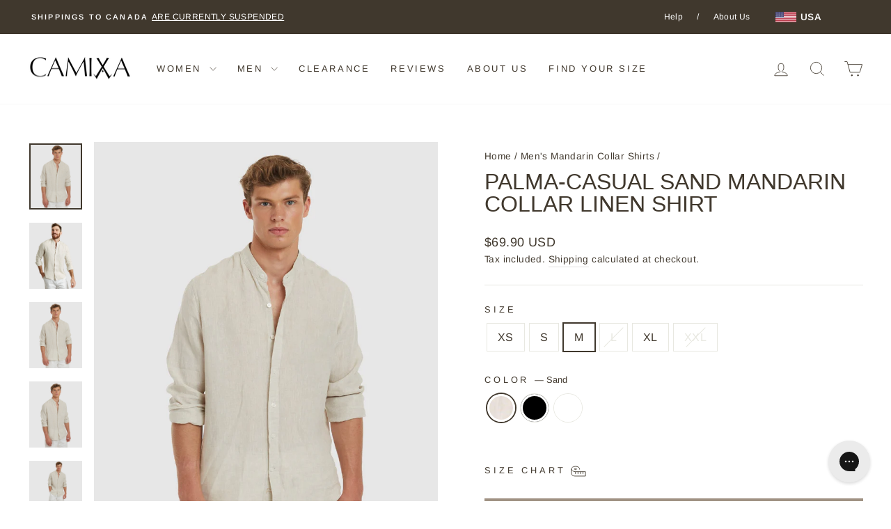

--- FILE ---
content_type: text/html; charset=utf-8
request_url: https://www.camixa.com/collections/mens-mandarin-collar-shirts/products/palma-sand-mandarin-collar-linen-shirt?variant=40154819592305
body_size: 41386
content:
<!doctype html>
<html class="no-js" lang="en" dir="ltr">
<head>
  <!-- Google tag (gtag.js) -->
<script async src="https://www.googletagmanager.com/gtag/js?id=G-8EGBRWXXZN"></script>
<script>
  window.dataLayer = window.dataLayer || [];
  function gtag(){dataLayer.push(arguments);}
  gtag('js', new Date());

  gtag('config', 'G-8EGBRWXXZN');
</script>
  
  <meta charset="utf-8">
  <meta http-equiv="X-UA-Compatible" content="IE=edge,chrome=1">
  <meta name="viewport" content="width=device-width,initial-scale=1">
  <meta name="theme-color" content="#a09283">
  <link rel="canonical" href="https://www.camixa.com/products/palma-sand-mandarin-collar-linen-shirt">
  <link rel="preconnect" href="https://cdn.shopify.com" crossorigin>
  <link rel="preconnect" href="https://fonts.shopifycdn.com" crossorigin>
  <link rel="dns-prefetch" href="https://productreviews.shopifycdn.com">
  <link rel="dns-prefetch" href="https://ajax.googleapis.com">
  <link rel="dns-prefetch" href="https://maps.googleapis.com">
  <link rel="dns-prefetch" href="https://maps.gstatic.com"><link rel="shortcut icon" href="//www.camixa.com/cdn/shop/files/favicon-32x32_32x32.png?v=1670300073" type="image/png" /><title>Palma-Casual Sand Mandarin Collar Linen Shirt
&ndash; camixa.com
</title>
<meta name="description" content="Casual sophistication with mandarin collar.. A pair of chinos, a cold drink in hand, the warm sun against your skin. It’s cool and breezy and it looks even better with a little wrinkle. Made with soft sand-washed French linen, it has a relaxed fit and concealed collar buttons. Wear it open on a tee, buttoned up for a smart casual event, or half buttoned for a casual walk on the beach."><meta property="og:site_name" content="camixa.com">
  <meta property="og:url" content="https://www.camixa.com/products/palma-sand-mandarin-collar-linen-shirt">
  <meta property="og:title" content="Palma-Casual Sand Mandarin Collar Linen Shirt">
  <meta property="og:type" content="product">
  <meta property="og:description" content="Casual sophistication with mandarin collar.. A pair of chinos, a cold drink in hand, the warm sun against your skin. It’s cool and breezy and it looks even better with a little wrinkle. Made with soft sand-washed French linen, it has a relaxed fit and concealed collar buttons. Wear it open on a tee, buttoned up for a smart casual event, or half buttoned for a casual walk on the beach."><meta property="og:image" content="http://www.camixa.com/cdn/shop/products/PALMA_Natural-Casual_mandarin-linen-shirt-PALSAND4.jpg?v=1678755639">
    <meta property="og:image:secure_url" content="https://www.camixa.com/cdn/shop/products/PALMA_Natural-Casual_mandarin-linen-shirt-PALSAND4.jpg?v=1678755639">
    <meta property="og:image:width" content="1600">
    <meta property="og:image:height" content="2000"><meta name="twitter:site" content="@">
  <meta name="twitter:card" content="summary_large_image">
  <meta name="twitter:title" content="Palma-Casual Sand Mandarin Collar Linen Shirt">
  <meta name="twitter:description" content="Casual sophistication with mandarin collar.. A pair of chinos, a cold drink in hand, the warm sun against your skin. It’s cool and breezy and it looks even better with a little wrinkle. Made with soft sand-washed French linen, it has a relaxed fit and concealed collar buttons. Wear it open on a tee, buttoned up for a smart casual event, or half buttoned for a casual walk on the beach.">
<style data-shopify>
  @font-face {
  font-family: Arimo;
  font-weight: 400;
  font-style: normal;
  font-display: swap;
  src: url("//www.camixa.com/cdn/fonts/arimo/arimo_n4.a7efb558ca22d2002248bbe6f302a98edee38e35.woff2") format("woff2"),
       url("//www.camixa.com/cdn/fonts/arimo/arimo_n4.0da809f7d1d5ede2a73be7094ac00741efdb6387.woff") format("woff");
}


  @font-face {
  font-family: Arimo;
  font-weight: 600;
  font-style: normal;
  font-display: swap;
  src: url("//www.camixa.com/cdn/fonts/arimo/arimo_n6.9c18b0befd86597f319b7d7f925727d04c262b32.woff2") format("woff2"),
       url("//www.camixa.com/cdn/fonts/arimo/arimo_n6.422bf6679b81a8bfb1b25d19299a53688390c2b9.woff") format("woff");
}

  @font-face {
  font-family: Arimo;
  font-weight: 400;
  font-style: italic;
  font-display: swap;
  src: url("//www.camixa.com/cdn/fonts/arimo/arimo_i4.438ddb21a1b98c7230698d70dc1a21df235701b2.woff2") format("woff2"),
       url("//www.camixa.com/cdn/fonts/arimo/arimo_i4.0e1908a0dc1ec32fabb5a03a0c9ee2083f82e3d7.woff") format("woff");
}

  @font-face {
  font-family: Arimo;
  font-weight: 600;
  font-style: italic;
  font-display: swap;
  src: url("//www.camixa.com/cdn/fonts/arimo/arimo_i6.f0bf3dae51f72fa5b2cefdfe865a6fbb7701a14c.woff2") format("woff2"),
       url("//www.camixa.com/cdn/fonts/arimo/arimo_i6.3489f579170784cd222ed21c14f1e8f1a3c0d044.woff") format("woff");
}

</style><link href="//www.camixa.com/cdn/shop/t/35/assets/theme.css?v=180947938974537574611714395908" rel="stylesheet" type="text/css" media="all" />
<style data-shopify>:root {
    --typeHeaderPrimary: "system_ui";
    --typeHeaderFallback: -apple-system, 'Segoe UI', Roboto, 'Helvetica Neue', 'Noto Sans', 'Liberation Sans', Arial, sans-serif, 'Apple Color Emoji', 'Segoe UI Emoji', 'Segoe UI Symbol', 'Noto Color Emoji';
    --typeHeaderSize: 38px;
    --typeHeaderWeight: 400;
    --typeHeaderLineHeight: 1;
    --typeHeaderSpacing: 0.0em;

    --typeBasePrimary:Arimo;
    --typeBaseFallback:sans-serif;
    --typeBaseSize: 16px;
    --typeBaseWeight: 400;
    --typeBaseSpacing: 0.025em;
    --typeBaseLineHeight: 1.6;
    --typeBaselineHeightMinus01: 1.5;

    --typeCollectionTitle: 18px;

    --iconWeight: 2px;
    --iconLinecaps: miter;

    
        --buttonRadius: 0;
    

    --colorGridOverlayOpacity: 0.1;
    }

    .placeholder-content {
    background-image: linear-gradient(100deg, #ffffff 40%, #f7f7f7 63%, #ffffff 79%);
    }</style><script>
    document.documentElement.className = document.documentElement.className.replace('no-js', 'js');

    window.theme = window.theme || {};
    theme.routes = {
      home: "/",
      cart: "/cart.js",
      cartPage: "/cart",
      cartAdd: "/cart/add.js",
      cartChange: "/cart/change.js",
      search: "/search",
      predictive_url: "/search/suggest"
    };
    theme.strings = {
      soldOut: "Sold Out",
      unavailable: "Unavailable",
      inStockLabel: "In stock, ready to ship",
      oneStockLabel: "Low stock - [count] item left",
      otherStockLabel: "Low stock - [count] items left",
      willNotShipUntil: "Ready to ship [date]",
      willBeInStockAfter: "Back in stock [date]",
      waitingForStock: "Inventory on the way",
      savePrice: "Save [saved_amount]",
      cartEmpty: "Your cart is currently empty.",
      cartTermsConfirmation: "You must agree with the terms and conditions of sales to check out",
      searchCollections: "Collections",
      searchPages: "Pages",
      searchArticles: "Articles",
      productFrom: "from ",
      maxQuantity: "You can only have [quantity] of [title] in your cart."
    };
    theme.settings = {
      cartType: "page",
      isCustomerTemplate: false,
      moneyFormat: "\u003cspan class=money\u003e${{amount}} USD\u003c\/span\u003e",
      saveType: "percent",
      productImageSize: "natural",
      productImageCover: false,
      predictiveSearch: true,
      predictiveSearchType: null,
      predictiveSearchVendor: false,
      predictiveSearchPrice: false,
      quickView: true,
      themeName: 'Impulse',
      themeVersion: "7.3.3"
    };
  </script>

  <script>window.performance && window.performance.mark && window.performance.mark('shopify.content_for_header.start');</script><meta name="google-site-verification" content="4pfbh5l1M_dTpr5TDQrif1oYhL6vCxRRa6q0izvbI8Y">
<meta id="shopify-digital-wallet" name="shopify-digital-wallet" content="/2432799/digital_wallets/dialog">
<meta name="shopify-checkout-api-token" content="5dc2ec0779dc7422f4839cc989b4b87c">
<meta id="in-context-paypal-metadata" data-shop-id="2432799" data-venmo-supported="false" data-environment="production" data-locale="en_US" data-paypal-v4="true" data-currency="USD">
<link rel="alternate" type="application/json+oembed" href="https://www.camixa.com/products/palma-sand-mandarin-collar-linen-shirt.oembed">
<script async="async" src="/checkouts/internal/preloads.js?locale=en-US"></script>
<link rel="preconnect" href="https://shop.app" crossorigin="anonymous">
<script async="async" src="https://shop.app/checkouts/internal/preloads.js?locale=en-US&shop_id=2432799" crossorigin="anonymous"></script>
<script id="apple-pay-shop-capabilities" type="application/json">{"shopId":2432799,"countryCode":"AU","currencyCode":"USD","merchantCapabilities":["supports3DS"],"merchantId":"gid:\/\/shopify\/Shop\/2432799","merchantName":"camixa.com","requiredBillingContactFields":["postalAddress","email"],"requiredShippingContactFields":["postalAddress","email"],"shippingType":"shipping","supportedNetworks":["visa","masterCard","amex","jcb"],"total":{"type":"pending","label":"camixa.com","amount":"1.00"},"shopifyPaymentsEnabled":true,"supportsSubscriptions":true}</script>
<script id="shopify-features" type="application/json">{"accessToken":"5dc2ec0779dc7422f4839cc989b4b87c","betas":["rich-media-storefront-analytics"],"domain":"www.camixa.com","predictiveSearch":true,"shopId":2432799,"locale":"en"}</script>
<script>var Shopify = Shopify || {};
Shopify.shop = "camixa-shirts.myshopify.com";
Shopify.locale = "en";
Shopify.currency = {"active":"USD","rate":"1.0"};
Shopify.country = "US";
Shopify.theme = {"name":"Theme AUGUST 24 USA","id":126131896433,"schema_name":"Impulse","schema_version":"7.3.3","theme_store_id":857,"role":"main"};
Shopify.theme.handle = "null";
Shopify.theme.style = {"id":null,"handle":null};
Shopify.cdnHost = "www.camixa.com/cdn";
Shopify.routes = Shopify.routes || {};
Shopify.routes.root = "/";</script>
<script type="module">!function(o){(o.Shopify=o.Shopify||{}).modules=!0}(window);</script>
<script>!function(o){function n(){var o=[];function n(){o.push(Array.prototype.slice.apply(arguments))}return n.q=o,n}var t=o.Shopify=o.Shopify||{};t.loadFeatures=n(),t.autoloadFeatures=n()}(window);</script>
<script>
  window.ShopifyPay = window.ShopifyPay || {};
  window.ShopifyPay.apiHost = "shop.app\/pay";
  window.ShopifyPay.redirectState = null;
</script>
<script id="shop-js-analytics" type="application/json">{"pageType":"product"}</script>
<script defer="defer" async type="module" src="//www.camixa.com/cdn/shopifycloud/shop-js/modules/v2/client.init-shop-cart-sync_DlSlHazZ.en.esm.js"></script>
<script defer="defer" async type="module" src="//www.camixa.com/cdn/shopifycloud/shop-js/modules/v2/chunk.common_D16XZWos.esm.js"></script>
<script type="module">
  await import("//www.camixa.com/cdn/shopifycloud/shop-js/modules/v2/client.init-shop-cart-sync_DlSlHazZ.en.esm.js");
await import("//www.camixa.com/cdn/shopifycloud/shop-js/modules/v2/chunk.common_D16XZWos.esm.js");

  window.Shopify.SignInWithShop?.initShopCartSync?.({"fedCMEnabled":true,"windoidEnabled":true});

</script>
<script>
  window.Shopify = window.Shopify || {};
  if (!window.Shopify.featureAssets) window.Shopify.featureAssets = {};
  window.Shopify.featureAssets['shop-js'] = {"shop-cart-sync":["modules/v2/client.shop-cart-sync_DKWYiEUO.en.esm.js","modules/v2/chunk.common_D16XZWos.esm.js"],"init-fed-cm":["modules/v2/client.init-fed-cm_vfPMjZAC.en.esm.js","modules/v2/chunk.common_D16XZWos.esm.js"],"init-shop-email-lookup-coordinator":["modules/v2/client.init-shop-email-lookup-coordinator_CR38P6MB.en.esm.js","modules/v2/chunk.common_D16XZWos.esm.js"],"init-shop-cart-sync":["modules/v2/client.init-shop-cart-sync_DlSlHazZ.en.esm.js","modules/v2/chunk.common_D16XZWos.esm.js"],"shop-cash-offers":["modules/v2/client.shop-cash-offers_CJw4IQ6B.en.esm.js","modules/v2/chunk.common_D16XZWos.esm.js","modules/v2/chunk.modal_UwFWkumu.esm.js"],"shop-toast-manager":["modules/v2/client.shop-toast-manager_BY778Uv6.en.esm.js","modules/v2/chunk.common_D16XZWos.esm.js"],"init-windoid":["modules/v2/client.init-windoid_DVhZdEm3.en.esm.js","modules/v2/chunk.common_D16XZWos.esm.js"],"shop-button":["modules/v2/client.shop-button_D2ZzKUPa.en.esm.js","modules/v2/chunk.common_D16XZWos.esm.js"],"avatar":["modules/v2/client.avatar_BTnouDA3.en.esm.js"],"init-customer-accounts-sign-up":["modules/v2/client.init-customer-accounts-sign-up_CQZUmjGN.en.esm.js","modules/v2/client.shop-login-button_Cu5K-F7X.en.esm.js","modules/v2/chunk.common_D16XZWos.esm.js","modules/v2/chunk.modal_UwFWkumu.esm.js"],"pay-button":["modules/v2/client.pay-button_CcBqbGU7.en.esm.js","modules/v2/chunk.common_D16XZWos.esm.js"],"init-shop-for-new-customer-accounts":["modules/v2/client.init-shop-for-new-customer-accounts_B5DR5JTE.en.esm.js","modules/v2/client.shop-login-button_Cu5K-F7X.en.esm.js","modules/v2/chunk.common_D16XZWos.esm.js","modules/v2/chunk.modal_UwFWkumu.esm.js"],"shop-login-button":["modules/v2/client.shop-login-button_Cu5K-F7X.en.esm.js","modules/v2/chunk.common_D16XZWos.esm.js","modules/v2/chunk.modal_UwFWkumu.esm.js"],"shop-follow-button":["modules/v2/client.shop-follow-button_BX8Slf17.en.esm.js","modules/v2/chunk.common_D16XZWos.esm.js","modules/v2/chunk.modal_UwFWkumu.esm.js"],"init-customer-accounts":["modules/v2/client.init-customer-accounts_DjKkmQ2w.en.esm.js","modules/v2/client.shop-login-button_Cu5K-F7X.en.esm.js","modules/v2/chunk.common_D16XZWos.esm.js","modules/v2/chunk.modal_UwFWkumu.esm.js"],"lead-capture":["modules/v2/client.lead-capture_ChWCg7nV.en.esm.js","modules/v2/chunk.common_D16XZWos.esm.js","modules/v2/chunk.modal_UwFWkumu.esm.js"],"checkout-modal":["modules/v2/client.checkout-modal_DPnpVyv-.en.esm.js","modules/v2/chunk.common_D16XZWos.esm.js","modules/v2/chunk.modal_UwFWkumu.esm.js"],"shop-login":["modules/v2/client.shop-login_leRXJtcZ.en.esm.js","modules/v2/chunk.common_D16XZWos.esm.js","modules/v2/chunk.modal_UwFWkumu.esm.js"],"payment-terms":["modules/v2/client.payment-terms_Bp9K0NXD.en.esm.js","modules/v2/chunk.common_D16XZWos.esm.js","modules/v2/chunk.modal_UwFWkumu.esm.js"]};
</script>
<script>(function() {
  var isLoaded = false;
  function asyncLoad() {
    if (isLoaded) return;
    isLoaded = true;
    var urls = ["https:\/\/config.gorgias.chat\/bundle-loader\/01GYCC2VAS7KM4MK3YAJDKP0RZ?source=shopify1click\u0026shop=camixa-shirts.myshopify.com","https:\/\/cdn.9gtb.com\/loader.js?g_cvt_id=1daffeda-1054-4714-ac94-e01eaa446a8a\u0026shop=camixa-shirts.myshopify.com"];
    for (var i = 0; i < urls.length; i++) {
      var s = document.createElement('script');
      s.type = 'text/javascript';
      s.async = true;
      s.src = urls[i];
      var x = document.getElementsByTagName('script')[0];
      x.parentNode.insertBefore(s, x);
    }
  };
  if(window.attachEvent) {
    window.attachEvent('onload', asyncLoad);
  } else {
    window.addEventListener('load', asyncLoad, false);
  }
})();</script>
<script id="__st">var __st={"a":2432799,"offset":-28800,"reqid":"c74202ee-49bf-4422-9dc2-0ab671ae5085-1768579836","pageurl":"www.camixa.com\/collections\/mens-mandarin-collar-shirts\/products\/palma-sand-mandarin-collar-linen-shirt?variant=40154819592305","u":"55d639a6c52f","p":"product","rtyp":"product","rid":6849271103601};</script>
<script>window.ShopifyPaypalV4VisibilityTracking = true;</script>
<script id="captcha-bootstrap">!function(){'use strict';const t='contact',e='account',n='new_comment',o=[[t,t],['blogs',n],['comments',n],[t,'customer']],c=[[e,'customer_login'],[e,'guest_login'],[e,'recover_customer_password'],[e,'create_customer']],r=t=>t.map((([t,e])=>`form[action*='/${t}']:not([data-nocaptcha='true']) input[name='form_type'][value='${e}']`)).join(','),a=t=>()=>t?[...document.querySelectorAll(t)].map((t=>t.form)):[];function s(){const t=[...o],e=r(t);return a(e)}const i='password',u='form_key',d=['recaptcha-v3-token','g-recaptcha-response','h-captcha-response',i],f=()=>{try{return window.sessionStorage}catch{return}},m='__shopify_v',_=t=>t.elements[u];function p(t,e,n=!1){try{const o=window.sessionStorage,c=JSON.parse(o.getItem(e)),{data:r}=function(t){const{data:e,action:n}=t;return t[m]||n?{data:e,action:n}:{data:t,action:n}}(c);for(const[e,n]of Object.entries(r))t.elements[e]&&(t.elements[e].value=n);n&&o.removeItem(e)}catch(o){console.error('form repopulation failed',{error:o})}}const l='form_type',E='cptcha';function T(t){t.dataset[E]=!0}const w=window,h=w.document,L='Shopify',v='ce_forms',y='captcha';let A=!1;((t,e)=>{const n=(g='f06e6c50-85a8-45c8-87d0-21a2b65856fe',I='https://cdn.shopify.com/shopifycloud/storefront-forms-hcaptcha/ce_storefront_forms_captcha_hcaptcha.v1.5.2.iife.js',D={infoText:'Protected by hCaptcha',privacyText:'Privacy',termsText:'Terms'},(t,e,n)=>{const o=w[L][v],c=o.bindForm;if(c)return c(t,g,e,D).then(n);var r;o.q.push([[t,g,e,D],n]),r=I,A||(h.body.append(Object.assign(h.createElement('script'),{id:'captcha-provider',async:!0,src:r})),A=!0)});var g,I,D;w[L]=w[L]||{},w[L][v]=w[L][v]||{},w[L][v].q=[],w[L][y]=w[L][y]||{},w[L][y].protect=function(t,e){n(t,void 0,e),T(t)},Object.freeze(w[L][y]),function(t,e,n,w,h,L){const[v,y,A,g]=function(t,e,n){const i=e?o:[],u=t?c:[],d=[...i,...u],f=r(d),m=r(i),_=r(d.filter((([t,e])=>n.includes(e))));return[a(f),a(m),a(_),s()]}(w,h,L),I=t=>{const e=t.target;return e instanceof HTMLFormElement?e:e&&e.form},D=t=>v().includes(t);t.addEventListener('submit',(t=>{const e=I(t);if(!e)return;const n=D(e)&&!e.dataset.hcaptchaBound&&!e.dataset.recaptchaBound,o=_(e),c=g().includes(e)&&(!o||!o.value);(n||c)&&t.preventDefault(),c&&!n&&(function(t){try{if(!f())return;!function(t){const e=f();if(!e)return;const n=_(t);if(!n)return;const o=n.value;o&&e.removeItem(o)}(t);const e=Array.from(Array(32),(()=>Math.random().toString(36)[2])).join('');!function(t,e){_(t)||t.append(Object.assign(document.createElement('input'),{type:'hidden',name:u})),t.elements[u].value=e}(t,e),function(t,e){const n=f();if(!n)return;const o=[...t.querySelectorAll(`input[type='${i}']`)].map((({name:t})=>t)),c=[...d,...o],r={};for(const[a,s]of new FormData(t).entries())c.includes(a)||(r[a]=s);n.setItem(e,JSON.stringify({[m]:1,action:t.action,data:r}))}(t,e)}catch(e){console.error('failed to persist form',e)}}(e),e.submit())}));const S=(t,e)=>{t&&!t.dataset[E]&&(n(t,e.some((e=>e===t))),T(t))};for(const o of['focusin','change'])t.addEventListener(o,(t=>{const e=I(t);D(e)&&S(e,y())}));const B=e.get('form_key'),M=e.get(l),P=B&&M;t.addEventListener('DOMContentLoaded',(()=>{const t=y();if(P)for(const e of t)e.elements[l].value===M&&p(e,B);[...new Set([...A(),...v().filter((t=>'true'===t.dataset.shopifyCaptcha))])].forEach((e=>S(e,t)))}))}(h,new URLSearchParams(w.location.search),n,t,e,['guest_login'])})(!0,!0)}();</script>
<script integrity="sha256-4kQ18oKyAcykRKYeNunJcIwy7WH5gtpwJnB7kiuLZ1E=" data-source-attribution="shopify.loadfeatures" defer="defer" src="//www.camixa.com/cdn/shopifycloud/storefront/assets/storefront/load_feature-a0a9edcb.js" crossorigin="anonymous"></script>
<script crossorigin="anonymous" defer="defer" src="//www.camixa.com/cdn/shopifycloud/storefront/assets/shopify_pay/storefront-65b4c6d7.js?v=20250812"></script>
<script data-source-attribution="shopify.dynamic_checkout.dynamic.init">var Shopify=Shopify||{};Shopify.PaymentButton=Shopify.PaymentButton||{isStorefrontPortableWallets:!0,init:function(){window.Shopify.PaymentButton.init=function(){};var t=document.createElement("script");t.src="https://www.camixa.com/cdn/shopifycloud/portable-wallets/latest/portable-wallets.en.js",t.type="module",document.head.appendChild(t)}};
</script>
<script data-source-attribution="shopify.dynamic_checkout.buyer_consent">
  function portableWalletsHideBuyerConsent(e){var t=document.getElementById("shopify-buyer-consent"),n=document.getElementById("shopify-subscription-policy-button");t&&n&&(t.classList.add("hidden"),t.setAttribute("aria-hidden","true"),n.removeEventListener("click",e))}function portableWalletsShowBuyerConsent(e){var t=document.getElementById("shopify-buyer-consent"),n=document.getElementById("shopify-subscription-policy-button");t&&n&&(t.classList.remove("hidden"),t.removeAttribute("aria-hidden"),n.addEventListener("click",e))}window.Shopify?.PaymentButton&&(window.Shopify.PaymentButton.hideBuyerConsent=portableWalletsHideBuyerConsent,window.Shopify.PaymentButton.showBuyerConsent=portableWalletsShowBuyerConsent);
</script>
<script data-source-attribution="shopify.dynamic_checkout.cart.bootstrap">document.addEventListener("DOMContentLoaded",(function(){function t(){return document.querySelector("shopify-accelerated-checkout-cart, shopify-accelerated-checkout")}if(t())Shopify.PaymentButton.init();else{new MutationObserver((function(e,n){t()&&(Shopify.PaymentButton.init(),n.disconnect())})).observe(document.body,{childList:!0,subtree:!0})}}));
</script>
<link id="shopify-accelerated-checkout-styles" rel="stylesheet" media="screen" href="https://www.camixa.com/cdn/shopifycloud/portable-wallets/latest/accelerated-checkout-backwards-compat.css" crossorigin="anonymous">
<style id="shopify-accelerated-checkout-cart">
        #shopify-buyer-consent {
  margin-top: 1em;
  display: inline-block;
  width: 100%;
}

#shopify-buyer-consent.hidden {
  display: none;
}

#shopify-subscription-policy-button {
  background: none;
  border: none;
  padding: 0;
  text-decoration: underline;
  font-size: inherit;
  cursor: pointer;
}

#shopify-subscription-policy-button::before {
  box-shadow: none;
}

      </style>

<script>window.performance && window.performance.mark && window.performance.mark('shopify.content_for_header.end');</script>

  <script src="//www.camixa.com/cdn/shop/t/35/assets/vendor-scripts-v11.js" defer="defer"></script><link rel="stylesheet" href="//www.camixa.com/cdn/shop/t/35/assets/country-flags.css"><script src="//www.camixa.com/cdn/shop/t/35/assets/theme.js?v=133719365253099057521714033812" defer="defer"></script>
<!-- BEGIN app block: shopify://apps/klaviyo-email-marketing-sms/blocks/klaviyo-onsite-embed/2632fe16-c075-4321-a88b-50b567f42507 -->












  <script async src="https://static.klaviyo.com/onsite/js/Nqesyz/klaviyo.js?company_id=Nqesyz"></script>
  <script>!function(){if(!window.klaviyo){window._klOnsite=window._klOnsite||[];try{window.klaviyo=new Proxy({},{get:function(n,i){return"push"===i?function(){var n;(n=window._klOnsite).push.apply(n,arguments)}:function(){for(var n=arguments.length,o=new Array(n),w=0;w<n;w++)o[w]=arguments[w];var t="function"==typeof o[o.length-1]?o.pop():void 0,e=new Promise((function(n){window._klOnsite.push([i].concat(o,[function(i){t&&t(i),n(i)}]))}));return e}}})}catch(n){window.klaviyo=window.klaviyo||[],window.klaviyo.push=function(){var n;(n=window._klOnsite).push.apply(n,arguments)}}}}();</script>

  
    <script id="viewed_product">
      if (item == null) {
        var _learnq = _learnq || [];

        var MetafieldReviews = null
        var MetafieldYotpoRating = null
        var MetafieldYotpoCount = null
        var MetafieldLooxRating = null
        var MetafieldLooxCount = null
        var okendoProduct = null
        var okendoProductReviewCount = null
        var okendoProductReviewAverageValue = null
        try {
          // The following fields are used for Customer Hub recently viewed in order to add reviews.
          // This information is not part of __kla_viewed. Instead, it is part of __kla_viewed_reviewed_items
          MetafieldReviews = {"rating":{"scale_min":"1.0","scale_max":"5.0","value":"4.5"},"rating_count":6};
          MetafieldYotpoRating = null
          MetafieldYotpoCount = null
          MetafieldLooxRating = null
          MetafieldLooxCount = null

          okendoProduct = null
          // If the okendo metafield is not legacy, it will error, which then requires the new json formatted data
          if (okendoProduct && 'error' in okendoProduct) {
            okendoProduct = null
          }
          okendoProductReviewCount = okendoProduct ? okendoProduct.reviewCount : null
          okendoProductReviewAverageValue = okendoProduct ? okendoProduct.reviewAverageValue : null
        } catch (error) {
          console.error('Error in Klaviyo onsite reviews tracking:', error);
        }

        var item = {
          Name: "Palma-Casual Sand Mandarin Collar Linen Shirt",
          ProductID: 6849271103601,
          Categories: ["Cross weaved linen melange","Men's Casual Fit Shirts","Men's Linen Shirts","Men's Mandarin Collar Shirts","Men's Shirts"],
          ImageURL: "https://www.camixa.com/cdn/shop/products/PALMA_Natural-Casual_mandarin-linen-shirt-PALSAND4_grande.jpg?v=1678755639",
          URL: "https://www.camixa.com/products/palma-sand-mandarin-collar-linen-shirt",
          Brand: "Breezy Days",
          Price: "$69.90 USD",
          Value: "69.90",
          CompareAtPrice: "$69.90 USD"
        };
        _learnq.push(['track', 'Viewed Product', item]);
        _learnq.push(['trackViewedItem', {
          Title: item.Name,
          ItemId: item.ProductID,
          Categories: item.Categories,
          ImageUrl: item.ImageURL,
          Url: item.URL,
          Metadata: {
            Brand: item.Brand,
            Price: item.Price,
            Value: item.Value,
            CompareAtPrice: item.CompareAtPrice
          },
          metafields:{
            reviews: MetafieldReviews,
            yotpo:{
              rating: MetafieldYotpoRating,
              count: MetafieldYotpoCount,
            },
            loox:{
              rating: MetafieldLooxRating,
              count: MetafieldLooxCount,
            },
            okendo: {
              rating: okendoProductReviewAverageValue,
              count: okendoProductReviewCount,
            }
          }
        }]);
      }
    </script>
  




  <script>
    window.klaviyoReviewsProductDesignMode = false
  </script>







<!-- END app block --><link href="https://monorail-edge.shopifysvc.com" rel="dns-prefetch">
<script>(function(){if ("sendBeacon" in navigator && "performance" in window) {try {var session_token_from_headers = performance.getEntriesByType('navigation')[0].serverTiming.find(x => x.name == '_s').description;} catch {var session_token_from_headers = undefined;}var session_cookie_matches = document.cookie.match(/_shopify_s=([^;]*)/);var session_token_from_cookie = session_cookie_matches && session_cookie_matches.length === 2 ? session_cookie_matches[1] : "";var session_token = session_token_from_headers || session_token_from_cookie || "";function handle_abandonment_event(e) {var entries = performance.getEntries().filter(function(entry) {return /monorail-edge.shopifysvc.com/.test(entry.name);});if (!window.abandonment_tracked && entries.length === 0) {window.abandonment_tracked = true;var currentMs = Date.now();var navigation_start = performance.timing.navigationStart;var payload = {shop_id: 2432799,url: window.location.href,navigation_start,duration: currentMs - navigation_start,session_token,page_type: "product"};window.navigator.sendBeacon("https://monorail-edge.shopifysvc.com/v1/produce", JSON.stringify({schema_id: "online_store_buyer_site_abandonment/1.1",payload: payload,metadata: {event_created_at_ms: currentMs,event_sent_at_ms: currentMs}}));}}window.addEventListener('pagehide', handle_abandonment_event);}}());</script>
<script id="web-pixels-manager-setup">(function e(e,d,r,n,o){if(void 0===o&&(o={}),!Boolean(null===(a=null===(i=window.Shopify)||void 0===i?void 0:i.analytics)||void 0===a?void 0:a.replayQueue)){var i,a;window.Shopify=window.Shopify||{};var t=window.Shopify;t.analytics=t.analytics||{};var s=t.analytics;s.replayQueue=[],s.publish=function(e,d,r){return s.replayQueue.push([e,d,r]),!0};try{self.performance.mark("wpm:start")}catch(e){}var l=function(){var e={modern:/Edge?\/(1{2}[4-9]|1[2-9]\d|[2-9]\d{2}|\d{4,})\.\d+(\.\d+|)|Firefox\/(1{2}[4-9]|1[2-9]\d|[2-9]\d{2}|\d{4,})\.\d+(\.\d+|)|Chrom(ium|e)\/(9{2}|\d{3,})\.\d+(\.\d+|)|(Maci|X1{2}).+ Version\/(15\.\d+|(1[6-9]|[2-9]\d|\d{3,})\.\d+)([,.]\d+|)( \(\w+\)|)( Mobile\/\w+|) Safari\/|Chrome.+OPR\/(9{2}|\d{3,})\.\d+\.\d+|(CPU[ +]OS|iPhone[ +]OS|CPU[ +]iPhone|CPU IPhone OS|CPU iPad OS)[ +]+(15[._]\d+|(1[6-9]|[2-9]\d|\d{3,})[._]\d+)([._]\d+|)|Android:?[ /-](13[3-9]|1[4-9]\d|[2-9]\d{2}|\d{4,})(\.\d+|)(\.\d+|)|Android.+Firefox\/(13[5-9]|1[4-9]\d|[2-9]\d{2}|\d{4,})\.\d+(\.\d+|)|Android.+Chrom(ium|e)\/(13[3-9]|1[4-9]\d|[2-9]\d{2}|\d{4,})\.\d+(\.\d+|)|SamsungBrowser\/([2-9]\d|\d{3,})\.\d+/,legacy:/Edge?\/(1[6-9]|[2-9]\d|\d{3,})\.\d+(\.\d+|)|Firefox\/(5[4-9]|[6-9]\d|\d{3,})\.\d+(\.\d+|)|Chrom(ium|e)\/(5[1-9]|[6-9]\d|\d{3,})\.\d+(\.\d+|)([\d.]+$|.*Safari\/(?![\d.]+ Edge\/[\d.]+$))|(Maci|X1{2}).+ Version\/(10\.\d+|(1[1-9]|[2-9]\d|\d{3,})\.\d+)([,.]\d+|)( \(\w+\)|)( Mobile\/\w+|) Safari\/|Chrome.+OPR\/(3[89]|[4-9]\d|\d{3,})\.\d+\.\d+|(CPU[ +]OS|iPhone[ +]OS|CPU[ +]iPhone|CPU IPhone OS|CPU iPad OS)[ +]+(10[._]\d+|(1[1-9]|[2-9]\d|\d{3,})[._]\d+)([._]\d+|)|Android:?[ /-](13[3-9]|1[4-9]\d|[2-9]\d{2}|\d{4,})(\.\d+|)(\.\d+|)|Mobile Safari.+OPR\/([89]\d|\d{3,})\.\d+\.\d+|Android.+Firefox\/(13[5-9]|1[4-9]\d|[2-9]\d{2}|\d{4,})\.\d+(\.\d+|)|Android.+Chrom(ium|e)\/(13[3-9]|1[4-9]\d|[2-9]\d{2}|\d{4,})\.\d+(\.\d+|)|Android.+(UC? ?Browser|UCWEB|U3)[ /]?(15\.([5-9]|\d{2,})|(1[6-9]|[2-9]\d|\d{3,})\.\d+)\.\d+|SamsungBrowser\/(5\.\d+|([6-9]|\d{2,})\.\d+)|Android.+MQ{2}Browser\/(14(\.(9|\d{2,})|)|(1[5-9]|[2-9]\d|\d{3,})(\.\d+|))(\.\d+|)|K[Aa][Ii]OS\/(3\.\d+|([4-9]|\d{2,})\.\d+)(\.\d+|)/},d=e.modern,r=e.legacy,n=navigator.userAgent;return n.match(d)?"modern":n.match(r)?"legacy":"unknown"}(),u="modern"===l?"modern":"legacy",c=(null!=n?n:{modern:"",legacy:""})[u],f=function(e){return[e.baseUrl,"/wpm","/b",e.hashVersion,"modern"===e.buildTarget?"m":"l",".js"].join("")}({baseUrl:d,hashVersion:r,buildTarget:u}),m=function(e){var d=e.version,r=e.bundleTarget,n=e.surface,o=e.pageUrl,i=e.monorailEndpoint;return{emit:function(e){var a=e.status,t=e.errorMsg,s=(new Date).getTime(),l=JSON.stringify({metadata:{event_sent_at_ms:s},events:[{schema_id:"web_pixels_manager_load/3.1",payload:{version:d,bundle_target:r,page_url:o,status:a,surface:n,error_msg:t},metadata:{event_created_at_ms:s}}]});if(!i)return console&&console.warn&&console.warn("[Web Pixels Manager] No Monorail endpoint provided, skipping logging."),!1;try{return self.navigator.sendBeacon.bind(self.navigator)(i,l)}catch(e){}var u=new XMLHttpRequest;try{return u.open("POST",i,!0),u.setRequestHeader("Content-Type","text/plain"),u.send(l),!0}catch(e){return console&&console.warn&&console.warn("[Web Pixels Manager] Got an unhandled error while logging to Monorail."),!1}}}}({version:r,bundleTarget:l,surface:e.surface,pageUrl:self.location.href,monorailEndpoint:e.monorailEndpoint});try{o.browserTarget=l,function(e){var d=e.src,r=e.async,n=void 0===r||r,o=e.onload,i=e.onerror,a=e.sri,t=e.scriptDataAttributes,s=void 0===t?{}:t,l=document.createElement("script"),u=document.querySelector("head"),c=document.querySelector("body");if(l.async=n,l.src=d,a&&(l.integrity=a,l.crossOrigin="anonymous"),s)for(var f in s)if(Object.prototype.hasOwnProperty.call(s,f))try{l.dataset[f]=s[f]}catch(e){}if(o&&l.addEventListener("load",o),i&&l.addEventListener("error",i),u)u.appendChild(l);else{if(!c)throw new Error("Did not find a head or body element to append the script");c.appendChild(l)}}({src:f,async:!0,onload:function(){if(!function(){var e,d;return Boolean(null===(d=null===(e=window.Shopify)||void 0===e?void 0:e.analytics)||void 0===d?void 0:d.initialized)}()){var d=window.webPixelsManager.init(e)||void 0;if(d){var r=window.Shopify.analytics;r.replayQueue.forEach((function(e){var r=e[0],n=e[1],o=e[2];d.publishCustomEvent(r,n,o)})),r.replayQueue=[],r.publish=d.publishCustomEvent,r.visitor=d.visitor,r.initialized=!0}}},onerror:function(){return m.emit({status:"failed",errorMsg:"".concat(f," has failed to load")})},sri:function(e){var d=/^sha384-[A-Za-z0-9+/=]+$/;return"string"==typeof e&&d.test(e)}(c)?c:"",scriptDataAttributes:o}),m.emit({status:"loading"})}catch(e){m.emit({status:"failed",errorMsg:(null==e?void 0:e.message)||"Unknown error"})}}})({shopId: 2432799,storefrontBaseUrl: "https://www.camixa.com",extensionsBaseUrl: "https://extensions.shopifycdn.com/cdn/shopifycloud/web-pixels-manager",monorailEndpoint: "https://monorail-edge.shopifysvc.com/unstable/produce_batch",surface: "storefront-renderer",enabledBetaFlags: ["2dca8a86"],webPixelsConfigList: [{"id":"537198705","configuration":"{\"pixel_id\":\"910386901181379\",\"pixel_type\":\"facebook_pixel\"}","eventPayloadVersion":"v1","runtimeContext":"OPEN","scriptVersion":"ca16bc87fe92b6042fbaa3acc2fbdaa6","type":"APP","apiClientId":2329312,"privacyPurposes":["ANALYTICS","MARKETING","SALE_OF_DATA"],"dataSharingAdjustments":{"protectedCustomerApprovalScopes":["read_customer_address","read_customer_email","read_customer_name","read_customer_personal_data","read_customer_phone"]}},{"id":"390332529","configuration":"{\"config\":\"{\\\"pixel_id\\\":\\\"AW-995094372\\\",\\\"target_country\\\":\\\"US\\\",\\\"gtag_events\\\":[{\\\"type\\\":\\\"begin_checkout\\\",\\\"action_label\\\":\\\"AW-995094372\\\/CN7uCL_VwY8YEOTev9oD\\\"},{\\\"type\\\":\\\"search\\\",\\\"action_label\\\":\\\"AW-995094372\\\/UMcPCLnVwY8YEOTev9oD\\\"},{\\\"type\\\":\\\"view_item\\\",\\\"action_label\\\":[\\\"AW-995094372\\\/8IKsCL7UwY8YEOTev9oD\\\",\\\"MC-18HS3EN09C\\\"]},{\\\"type\\\":\\\"purchase\\\",\\\"action_label\\\":[\\\"AW-995094372\\\/CHJBCLjUwY8YEOTev9oD\\\",\\\"MC-18HS3EN09C\\\"]},{\\\"type\\\":\\\"page_view\\\",\\\"action_label\\\":[\\\"AW-995094372\\\/k1FKCLvUwY8YEOTev9oD\\\",\\\"MC-18HS3EN09C\\\"]},{\\\"type\\\":\\\"add_payment_info\\\",\\\"action_label\\\":\\\"AW-995094372\\\/07rWCMLVwY8YEOTev9oD\\\"},{\\\"type\\\":\\\"add_to_cart\\\",\\\"action_label\\\":\\\"AW-995094372\\\/vwVcCLzVwY8YEOTev9oD\\\"}],\\\"enable_monitoring_mode\\\":false}\"}","eventPayloadVersion":"v1","runtimeContext":"OPEN","scriptVersion":"b2a88bafab3e21179ed38636efcd8a93","type":"APP","apiClientId":1780363,"privacyPurposes":[],"dataSharingAdjustments":{"protectedCustomerApprovalScopes":["read_customer_address","read_customer_email","read_customer_name","read_customer_personal_data","read_customer_phone"]}},{"id":"shopify-app-pixel","configuration":"{}","eventPayloadVersion":"v1","runtimeContext":"STRICT","scriptVersion":"0450","apiClientId":"shopify-pixel","type":"APP","privacyPurposes":["ANALYTICS","MARKETING"]},{"id":"shopify-custom-pixel","eventPayloadVersion":"v1","runtimeContext":"LAX","scriptVersion":"0450","apiClientId":"shopify-pixel","type":"CUSTOM","privacyPurposes":["ANALYTICS","MARKETING"]}],isMerchantRequest: false,initData: {"shop":{"name":"camixa.com","paymentSettings":{"currencyCode":"USD"},"myshopifyDomain":"camixa-shirts.myshopify.com","countryCode":"AU","storefrontUrl":"https:\/\/www.camixa.com"},"customer":null,"cart":null,"checkout":null,"productVariants":[{"price":{"amount":69.9,"currencyCode":"USD"},"product":{"title":"Palma-Casual Sand Mandarin Collar Linen Shirt","vendor":"Breezy Days","id":"6849271103601","untranslatedTitle":"Palma-Casual Sand Mandarin Collar Linen Shirt","url":"\/products\/palma-sand-mandarin-collar-linen-shirt","type":"Mens Shirts"},"id":"40154819526769","image":{"src":"\/\/www.camixa.com\/cdn\/shop\/products\/PALMA_Natural-Casual_mandarin-linen-shirt-PALSAND4.jpg?v=1678755639"},"sku":"PALSAND_XS","title":"XS \/ Sand","untranslatedTitle":"XS \/ Sand"},{"price":{"amount":69.9,"currencyCode":"USD"},"product":{"title":"Palma-Casual Sand Mandarin Collar Linen Shirt","vendor":"Breezy Days","id":"6849271103601","untranslatedTitle":"Palma-Casual Sand Mandarin Collar Linen Shirt","url":"\/products\/palma-sand-mandarin-collar-linen-shirt","type":"Mens Shirts"},"id":"40154819559537","image":{"src":"\/\/www.camixa.com\/cdn\/shop\/products\/PALMA_Natural-Casual_mandarin-linen-shirt-PALSAND4.jpg?v=1678755639"},"sku":"PALSAND_S","title":"S \/ Sand","untranslatedTitle":"S \/ Sand"},{"price":{"amount":69.9,"currencyCode":"USD"},"product":{"title":"Palma-Casual Sand Mandarin Collar Linen Shirt","vendor":"Breezy Days","id":"6849271103601","untranslatedTitle":"Palma-Casual Sand Mandarin Collar Linen Shirt","url":"\/products\/palma-sand-mandarin-collar-linen-shirt","type":"Mens Shirts"},"id":"40154819592305","image":{"src":"\/\/www.camixa.com\/cdn\/shop\/products\/PALMA_Natural-Casual_mandarin-linen-shirt-PALSAND4.jpg?v=1678755639"},"sku":"PALSAND_M","title":"M \/ Sand","untranslatedTitle":"M \/ Sand"},{"price":{"amount":69.9,"currencyCode":"USD"},"product":{"title":"Palma-Casual Sand Mandarin Collar Linen Shirt","vendor":"Breezy Days","id":"6849271103601","untranslatedTitle":"Palma-Casual Sand Mandarin Collar Linen Shirt","url":"\/products\/palma-sand-mandarin-collar-linen-shirt","type":"Mens Shirts"},"id":"40154819625073","image":{"src":"\/\/www.camixa.com\/cdn\/shop\/products\/PALMA_Natural-Casual_mandarin-linen-shirt-PALSAND4.jpg?v=1678755639"},"sku":"PALSAND_L","title":"L \/ Sand","untranslatedTitle":"L \/ Sand"},{"price":{"amount":69.9,"currencyCode":"USD"},"product":{"title":"Palma-Casual Sand Mandarin Collar Linen Shirt","vendor":"Breezy Days","id":"6849271103601","untranslatedTitle":"Palma-Casual Sand Mandarin Collar Linen Shirt","url":"\/products\/palma-sand-mandarin-collar-linen-shirt","type":"Mens Shirts"},"id":"40154819657841","image":{"src":"\/\/www.camixa.com\/cdn\/shop\/products\/PALMA_Natural-Casual_mandarin-linen-shirt-PALSAND4.jpg?v=1678755639"},"sku":"PALSAND_XL","title":"XL \/ Sand","untranslatedTitle":"XL \/ Sand"},{"price":{"amount":69.9,"currencyCode":"USD"},"product":{"title":"Palma-Casual Sand Mandarin Collar Linen Shirt","vendor":"Breezy Days","id":"6849271103601","untranslatedTitle":"Palma-Casual Sand Mandarin Collar Linen Shirt","url":"\/products\/palma-sand-mandarin-collar-linen-shirt","type":"Mens Shirts"},"id":"40154819690609","image":{"src":"\/\/www.camixa.com\/cdn\/shop\/products\/PALMA_Natural-Casual_mandarin-linen-shirt-PALSAND4.jpg?v=1678755639"},"sku":"PALSAND_XXL","title":"XXL \/ Sand","untranslatedTitle":"XXL \/ Sand"}],"purchasingCompany":null},},"https://www.camixa.com/cdn","fcfee988w5aeb613cpc8e4bc33m6693e112",{"modern":"","legacy":""},{"shopId":"2432799","storefrontBaseUrl":"https:\/\/www.camixa.com","extensionBaseUrl":"https:\/\/extensions.shopifycdn.com\/cdn\/shopifycloud\/web-pixels-manager","surface":"storefront-renderer","enabledBetaFlags":"[\"2dca8a86\"]","isMerchantRequest":"false","hashVersion":"fcfee988w5aeb613cpc8e4bc33m6693e112","publish":"custom","events":"[[\"page_viewed\",{}],[\"product_viewed\",{\"productVariant\":{\"price\":{\"amount\":69.9,\"currencyCode\":\"USD\"},\"product\":{\"title\":\"Palma-Casual Sand Mandarin Collar Linen Shirt\",\"vendor\":\"Breezy Days\",\"id\":\"6849271103601\",\"untranslatedTitle\":\"Palma-Casual Sand Mandarin Collar Linen Shirt\",\"url\":\"\/products\/palma-sand-mandarin-collar-linen-shirt\",\"type\":\"Mens Shirts\"},\"id\":\"40154819592305\",\"image\":{\"src\":\"\/\/www.camixa.com\/cdn\/shop\/products\/PALMA_Natural-Casual_mandarin-linen-shirt-PALSAND4.jpg?v=1678755639\"},\"sku\":\"PALSAND_M\",\"title\":\"M \/ Sand\",\"untranslatedTitle\":\"M \/ Sand\"}}]]"});</script><script>
  window.ShopifyAnalytics = window.ShopifyAnalytics || {};
  window.ShopifyAnalytics.meta = window.ShopifyAnalytics.meta || {};
  window.ShopifyAnalytics.meta.currency = 'USD';
  var meta = {"product":{"id":6849271103601,"gid":"gid:\/\/shopify\/Product\/6849271103601","vendor":"Breezy Days","type":"Mens Shirts","handle":"palma-sand-mandarin-collar-linen-shirt","variants":[{"id":40154819526769,"price":6990,"name":"Palma-Casual Sand Mandarin Collar Linen Shirt - XS \/ Sand","public_title":"XS \/ Sand","sku":"PALSAND_XS"},{"id":40154819559537,"price":6990,"name":"Palma-Casual Sand Mandarin Collar Linen Shirt - S \/ Sand","public_title":"S \/ Sand","sku":"PALSAND_S"},{"id":40154819592305,"price":6990,"name":"Palma-Casual Sand Mandarin Collar Linen Shirt - M \/ Sand","public_title":"M \/ Sand","sku":"PALSAND_M"},{"id":40154819625073,"price":6990,"name":"Palma-Casual Sand Mandarin Collar Linen Shirt - L \/ Sand","public_title":"L \/ Sand","sku":"PALSAND_L"},{"id":40154819657841,"price":6990,"name":"Palma-Casual Sand Mandarin Collar Linen Shirt - XL \/ Sand","public_title":"XL \/ Sand","sku":"PALSAND_XL"},{"id":40154819690609,"price":6990,"name":"Palma-Casual Sand Mandarin Collar Linen Shirt - XXL \/ Sand","public_title":"XXL \/ Sand","sku":"PALSAND_XXL"}],"remote":false},"page":{"pageType":"product","resourceType":"product","resourceId":6849271103601,"requestId":"c74202ee-49bf-4422-9dc2-0ab671ae5085-1768579836"}};
  for (var attr in meta) {
    window.ShopifyAnalytics.meta[attr] = meta[attr];
  }
</script>
<script class="analytics">
  (function () {
    var customDocumentWrite = function(content) {
      var jquery = null;

      if (window.jQuery) {
        jquery = window.jQuery;
      } else if (window.Checkout && window.Checkout.$) {
        jquery = window.Checkout.$;
      }

      if (jquery) {
        jquery('body').append(content);
      }
    };

    var hasLoggedConversion = function(token) {
      if (token) {
        return document.cookie.indexOf('loggedConversion=' + token) !== -1;
      }
      return false;
    }

    var setCookieIfConversion = function(token) {
      if (token) {
        var twoMonthsFromNow = new Date(Date.now());
        twoMonthsFromNow.setMonth(twoMonthsFromNow.getMonth() + 2);

        document.cookie = 'loggedConversion=' + token + '; expires=' + twoMonthsFromNow;
      }
    }

    var trekkie = window.ShopifyAnalytics.lib = window.trekkie = window.trekkie || [];
    if (trekkie.integrations) {
      return;
    }
    trekkie.methods = [
      'identify',
      'page',
      'ready',
      'track',
      'trackForm',
      'trackLink'
    ];
    trekkie.factory = function(method) {
      return function() {
        var args = Array.prototype.slice.call(arguments);
        args.unshift(method);
        trekkie.push(args);
        return trekkie;
      };
    };
    for (var i = 0; i < trekkie.methods.length; i++) {
      var key = trekkie.methods[i];
      trekkie[key] = trekkie.factory(key);
    }
    trekkie.load = function(config) {
      trekkie.config = config || {};
      trekkie.config.initialDocumentCookie = document.cookie;
      var first = document.getElementsByTagName('script')[0];
      var script = document.createElement('script');
      script.type = 'text/javascript';
      script.onerror = function(e) {
        var scriptFallback = document.createElement('script');
        scriptFallback.type = 'text/javascript';
        scriptFallback.onerror = function(error) {
                var Monorail = {
      produce: function produce(monorailDomain, schemaId, payload) {
        var currentMs = new Date().getTime();
        var event = {
          schema_id: schemaId,
          payload: payload,
          metadata: {
            event_created_at_ms: currentMs,
            event_sent_at_ms: currentMs
          }
        };
        return Monorail.sendRequest("https://" + monorailDomain + "/v1/produce", JSON.stringify(event));
      },
      sendRequest: function sendRequest(endpointUrl, payload) {
        // Try the sendBeacon API
        if (window && window.navigator && typeof window.navigator.sendBeacon === 'function' && typeof window.Blob === 'function' && !Monorail.isIos12()) {
          var blobData = new window.Blob([payload], {
            type: 'text/plain'
          });

          if (window.navigator.sendBeacon(endpointUrl, blobData)) {
            return true;
          } // sendBeacon was not successful

        } // XHR beacon

        var xhr = new XMLHttpRequest();

        try {
          xhr.open('POST', endpointUrl);
          xhr.setRequestHeader('Content-Type', 'text/plain');
          xhr.send(payload);
        } catch (e) {
          console.log(e);
        }

        return false;
      },
      isIos12: function isIos12() {
        return window.navigator.userAgent.lastIndexOf('iPhone; CPU iPhone OS 12_') !== -1 || window.navigator.userAgent.lastIndexOf('iPad; CPU OS 12_') !== -1;
      }
    };
    Monorail.produce('monorail-edge.shopifysvc.com',
      'trekkie_storefront_load_errors/1.1',
      {shop_id: 2432799,
      theme_id: 126131896433,
      app_name: "storefront",
      context_url: window.location.href,
      source_url: "//www.camixa.com/cdn/s/trekkie.storefront.cd680fe47e6c39ca5d5df5f0a32d569bc48c0f27.min.js"});

        };
        scriptFallback.async = true;
        scriptFallback.src = '//www.camixa.com/cdn/s/trekkie.storefront.cd680fe47e6c39ca5d5df5f0a32d569bc48c0f27.min.js';
        first.parentNode.insertBefore(scriptFallback, first);
      };
      script.async = true;
      script.src = '//www.camixa.com/cdn/s/trekkie.storefront.cd680fe47e6c39ca5d5df5f0a32d569bc48c0f27.min.js';
      first.parentNode.insertBefore(script, first);
    };
    trekkie.load(
      {"Trekkie":{"appName":"storefront","development":false,"defaultAttributes":{"shopId":2432799,"isMerchantRequest":null,"themeId":126131896433,"themeCityHash":"4096228045401972316","contentLanguage":"en","currency":"USD","eventMetadataId":"feda78ac-a252-4f2a-831d-ccedbe1309a2"},"isServerSideCookieWritingEnabled":true,"monorailRegion":"shop_domain","enabledBetaFlags":["65f19447"]},"Session Attribution":{},"S2S":{"facebookCapiEnabled":true,"source":"trekkie-storefront-renderer","apiClientId":580111}}
    );

    var loaded = false;
    trekkie.ready(function() {
      if (loaded) return;
      loaded = true;

      window.ShopifyAnalytics.lib = window.trekkie;

      var originalDocumentWrite = document.write;
      document.write = customDocumentWrite;
      try { window.ShopifyAnalytics.merchantGoogleAnalytics.call(this); } catch(error) {};
      document.write = originalDocumentWrite;

      window.ShopifyAnalytics.lib.page(null,{"pageType":"product","resourceType":"product","resourceId":6849271103601,"requestId":"c74202ee-49bf-4422-9dc2-0ab671ae5085-1768579836","shopifyEmitted":true});

      var match = window.location.pathname.match(/checkouts\/(.+)\/(thank_you|post_purchase)/)
      var token = match? match[1]: undefined;
      if (!hasLoggedConversion(token)) {
        setCookieIfConversion(token);
        window.ShopifyAnalytics.lib.track("Viewed Product",{"currency":"USD","variantId":40154819592305,"productId":6849271103601,"productGid":"gid:\/\/shopify\/Product\/6849271103601","name":"Palma-Casual Sand Mandarin Collar Linen Shirt - M \/ Sand","price":"69.90","sku":"PALSAND_M","brand":"Breezy Days","variant":"M \/ Sand","category":"Mens Shirts","nonInteraction":true,"remote":false},undefined,undefined,{"shopifyEmitted":true});
      window.ShopifyAnalytics.lib.track("monorail:\/\/trekkie_storefront_viewed_product\/1.1",{"currency":"USD","variantId":40154819592305,"productId":6849271103601,"productGid":"gid:\/\/shopify\/Product\/6849271103601","name":"Palma-Casual Sand Mandarin Collar Linen Shirt - M \/ Sand","price":"69.90","sku":"PALSAND_M","brand":"Breezy Days","variant":"M \/ Sand","category":"Mens Shirts","nonInteraction":true,"remote":false,"referer":"https:\/\/www.camixa.com\/collections\/mens-mandarin-collar-shirts\/products\/palma-sand-mandarin-collar-linen-shirt?variant=40154819592305"});
      }
    });


        var eventsListenerScript = document.createElement('script');
        eventsListenerScript.async = true;
        eventsListenerScript.src = "//www.camixa.com/cdn/shopifycloud/storefront/assets/shop_events_listener-3da45d37.js";
        document.getElementsByTagName('head')[0].appendChild(eventsListenerScript);

})();</script>
  <script>
  if (!window.ga || (window.ga && typeof window.ga !== 'function')) {
    window.ga = function ga() {
      (window.ga.q = window.ga.q || []).push(arguments);
      if (window.Shopify && window.Shopify.analytics && typeof window.Shopify.analytics.publish === 'function') {
        window.Shopify.analytics.publish("ga_stub_called", {}, {sendTo: "google_osp_migration"});
      }
      console.error("Shopify's Google Analytics stub called with:", Array.from(arguments), "\nSee https://help.shopify.com/manual/promoting-marketing/pixels/pixel-migration#google for more information.");
    };
    if (window.Shopify && window.Shopify.analytics && typeof window.Shopify.analytics.publish === 'function') {
      window.Shopify.analytics.publish("ga_stub_initialized", {}, {sendTo: "google_osp_migration"});
    }
  }
</script>
<script
  defer
  src="https://www.camixa.com/cdn/shopifycloud/perf-kit/shopify-perf-kit-3.0.4.min.js"
  data-application="storefront-renderer"
  data-shop-id="2432799"
  data-render-region="gcp-us-central1"
  data-page-type="product"
  data-theme-instance-id="126131896433"
  data-theme-name="Impulse"
  data-theme-version="7.3.3"
  data-monorail-region="shop_domain"
  data-resource-timing-sampling-rate="10"
  data-shs="true"
  data-shs-beacon="true"
  data-shs-export-with-fetch="true"
  data-shs-logs-sample-rate="1"
  data-shs-beacon-endpoint="https://www.camixa.com/api/collect"
></script>
</head>

<body class="template-product" data-center-text="true" data-button_style="square" data-type_header_capitalize="true" data-type_headers_align_text="true" data-type_product_capitalize="true" data-swatch_style="round" >

  <a class="in-page-link visually-hidden skip-link" href="#MainContent">Skip to content</a>

  <div id="PageContainer" class="page-container">
    <div class="transition-body"><!-- BEGIN sections: header-group -->
<div id="shopify-section-sections--15341579010161__announcement" class="shopify-section shopify-section-group-header-group"><style>
.country-wrapper  img { width: 30px;opacity: 1;margin: 0 6px;}
.country-wrapper { border-bottom: 0px solid;    padding: 0 10px;}
  .country-dropdown { position: relative;}
  .country-item {position: absolute;  background: white; z-index: 111; width: 100px;}
 .country-item a:hover, .country-item a{color:black!important;}
 .country-item a,.active-country {
    display: flex;
    align-items: center;
}
  .country-wrapper:not(:hover) .country-dropdown{display:none;}.custom-announcementbar{  
    display: grid;
    grid-template-columns: 1fr 1fr;
    gap: 20px;
    align-items: center;
  }
  .secondRight .toolbar{
    background: inherit;
    color: inherit;
}
ul.right_nav.inline-list.toolbar__menu li {display: inline-block;list-style: none;}
  .secondRight {
    display: grid;
    align-items: center;gap: 10px;
    grid-template-columns: 2fr auto;
}
.toolbar__menu li:not(:last-child)   .tool-text:after{content:'/';padding-left:20px;}
.announcement-slider__slide, .announcement-link {    font-size: 12px; text-align: left;}
ul.right_nav {margin: 0px;     font-size: 12px;text-align: right;}
  .secondRight{ align-self: center;}
</style>




  <div class="announcement-bar">
    <div class="page-width custom-announcementbar">
  <div class="first_left">  
      <div class="slideshow-wrapper">
        <button type="button" class="visually-hidden slideshow__pause" data-id="sections--15341579010161__announcement" aria-live="polite">
          <span class="slideshow__pause-stop">
            <svg aria-hidden="true" focusable="false" role="presentation" class="icon icon-pause" viewBox="0 0 10 13"><path d="M0 0h3v13H0zm7 0h3v13H7z" fill-rule="evenodd"/></svg>
            <span class="icon__fallback-text">Pause slideshow</span>
          </span>
          <span class="slideshow__pause-play">
            <svg aria-hidden="true" focusable="false" role="presentation" class="icon icon-play" viewBox="18.24 17.35 24.52 28.3"><path fill="#323232" d="M22.1 19.151v25.5l20.4-13.489-20.4-12.011z"/></svg>
            <span class="icon__fallback-text">Play slideshow</span>
          </span>
        </button>

        <div
          id="AnnouncementSlider"
          class="announcement-slider"
          data-compact="true"
          data-block-count="2"><div
                id="AnnouncementSlide-announcement_rdApAH"
                class="announcement-slider__slide"
                data-index="0"
                ><a class="announcement-link" href="/policies/shipping-policy"><span class="announcement-text">SHIPPINGS TO CANADA</span><span class="announcement-link-text">ARE CURRENTLY SUSPENDED</span></a></div><div
                id="AnnouncementSlide-announcement_8e9XeX"
                class="announcement-slider__slide"
                data-index="1"
                ><a class="announcement-link" href="/collections"><span class="announcement-text">SHIPPINGS TO USA</span><span class="announcement-link-text">ARE SUSPENDED</span></a></div></div>
      </div>
                </div>
    
      <div class="secondRight"><div class="toolbar ">
  <div class="page-width">
    <div class="toolbar__content "><div class="small--hide toolbar__item toolbar__item--menu">
          <ul class="right_nav inline-list toolbar__menu"><li>
              <a class="tool-text" href="/pages/help">Help</a>
            </li><li>
              <a class="tool-text" href="/pages/our-story">About Us</a>
            </li></ul>
        </div><div class="toolbar__item">
              <div class="country-wrapper">
          <div class="country-selector">
            <div class="active-country">
              <img width="30px" src="https://cdn.shopify.com/s/files/1/0243/2799/files/usa.png?v=1613742290" alt="Camixa USA">
              <span class="country"><b>USA</b></span>
            </div>

            <div class="country-dropdown">
              
              
              
              
              
              
              <div class="country-item">
                <a href="https://camixa.com.au/" title="Camixa AUS + NZ">
                  <img width="30px" src="//www.camixa.com/cdn/shop/files/Flag-Australia_72c08b00-4214-4a7c-9263-146a6df4a25d_small.jpg?v=1669908199" alt="Camixa AUS + NZ">
                  <span class="country">AUS + NZ</span>
                </a>
              </div>
              
              
            </div>

          </div>
        </div>
        </div>
    </div>

  </div>
</div>
</div>
    </div>
  </div>



</div><div id="shopify-section-sections--15341579010161__header" class="shopify-section shopify-section-group-header-group"> 

<div id="NavDrawer" class="drawer drawer--right">
  <div class="drawer__contents">
    <div class="drawer__fixed-header">
      <div class="drawer__header appear-animation appear-delay-1">
        <div class="h2 drawer__title"></div>
        <div class="drawer__close">
          <button type="button" class="drawer__close-button js-drawer-close">
            <svg aria-hidden="true" focusable="false" role="presentation" class="icon icon-close" viewBox="0 0 64 64"><title>icon-X</title><path d="m19 17.61 27.12 27.13m0-27.12L19 44.74"/></svg>
            <span class="icon__fallback-text">Close menu</span>
          </button>
        </div>
      </div>
    </div>
    <div class="drawer__scrollable">
      <ul class="mobile-nav" role="navigation" aria-label="Primary"><li class="mobile-nav__item appear-animation appear-delay-2"><div class="mobile-nav__has-sublist"><a href="/collections/womens-shirts"
                    class="mobile-nav__link mobile-nav__link--top-level"
                    id="Label-collections-womens-shirts1"
                    >
                    WOMEN
                  </a>
                  <div class="mobile-nav__toggle">
                    <button type="button"
                      aria-controls="Linklist-collections-womens-shirts1"
                      aria-labelledby="Label-collections-womens-shirts1"
                      class="collapsible-trigger collapsible--auto-height"><span class="collapsible-trigger__icon collapsible-trigger__icon--open" role="presentation">
  <svg aria-hidden="true" focusable="false" role="presentation" class="icon icon--wide icon-chevron-down" viewBox="0 0 28 16"><path d="m1.57 1.59 12.76 12.77L27.1 1.59" stroke-width="2" stroke="#000" fill="none"/></svg>
</span>
</button>
                  </div></div><div id="Linklist-collections-womens-shirts1"
                class="mobile-nav__sublist collapsible-content collapsible-content--all"
                >
                <div class="collapsible-content__inner">
                  <ul class="mobile-nav__sublist"><li class="mobile-nav__item">
                        <div class="mobile-nav__child-item"><a href="/collections/womens-shirts"
                              class="mobile-nav__link"
                              id="Sublabel-collections-womens-shirts1"
                              >
                              WOMEN&#39;S
                            </a><button type="button"
                              aria-controls="Sublinklist-collections-womens-shirts1-collections-womens-shirts1"
                              aria-labelledby="Sublabel-collections-womens-shirts1"
                              class="collapsible-trigger"><span class="collapsible-trigger__icon collapsible-trigger__icon--circle collapsible-trigger__icon--open" role="presentation">
  <svg aria-hidden="true" focusable="false" role="presentation" class="icon icon--wide icon-chevron-down" viewBox="0 0 28 16"><path d="m1.57 1.59 12.76 12.77L27.1 1.59" stroke-width="2" stroke="#000" fill="none"/></svg>
</span>
</button></div><div
                            id="Sublinklist-collections-womens-shirts1-collections-womens-shirts1"
                            aria-labelledby="Sublabel-collections-womens-shirts1"
                            class="mobile-nav__sublist collapsible-content collapsible-content--all"
                            >
                            <div class="collapsible-content__inner">
                              <ul class="mobile-nav__grandchildlist"><li class="mobile-nav__item">
                                    <a href="/collections/accessories" class="mobile-nav__link">
                                      Accessories
                                    </a>
                                  </li><li class="mobile-nav__item">
                                    <a href="/collections/linen-oversized-blazers" class="mobile-nav__link">
                                      Blazers
                                    </a>
                                  </li><li class="mobile-nav__item">
                                    <a href="/collections/breton-shirts" class="mobile-nav__link">
                                      Breton Shirts
                                    </a>
                                  </li><li class="mobile-nav__item">
                                    <a href="/collections/all-camis" class="mobile-nav__link">
                                      Camisoles
                                    </a>
                                  </li><li class="mobile-nav__item">
                                    <a href="/collections/collarless-shirts" class="mobile-nav__link">
                                      Collarless Shirts
                                    </a>
                                  </li><li class="mobile-nav__item">
                                    <a href="/collections/womens-cotton-shirts" class="mobile-nav__link">
                                      Cotton Shirts
                                    </a>
                                  </li><li class="mobile-nav__item">
                                    <a href="/products/camixa-gift-card" class="mobile-nav__link">
                                      Gift Cards
                                    </a>
                                  </li><li class="mobile-nav__item">
                                    <a href="/collections/knitwear" class="mobile-nav__link">
                                      Merino Wool Sweaters
                                    </a>
                                  </li><li class="mobile-nav__item">
                                    <a href="/collections/womens-oversized-shirts" class="mobile-nav__link">
                                      Oversized Shirts
                                    </a>
                                  </li><li class="mobile-nav__item">
                                    <a href="/collections/pants-and-short" class="mobile-nav__link">
                                      Pants and Shorts
                                    </a>
                                  </li><li class="mobile-nav__item">
                                    <a href="/collections/short-sleeves" class="mobile-nav__link">
                                      Short Sleeve Shirts
                                    </a>
                                  </li><li class="mobile-nav__item">
                                    <a href="/collections/womens-silk-shirts" class="mobile-nav__link">
                                      Silk Shirts
                                    </a>
                                  </li><li class="mobile-nav__item">
                                    <a href="/collections/womens-striped-shirts" class="mobile-nav__link">
                                      Striped Shirts
                                    </a>
                                  </li><li class="mobile-nav__item">
                                    <a href="/collections/womens-white-shirt-collection" class="mobile-nav__link">
                                      White Shirts & Tops
                                    </a>
                                  </li><li class="mobile-nav__item">
                                    <a href="/collections/tops-and-tees" class="mobile-nav__link">
                                      Tops and Tees
                                    </a>
                                  </li></ul>
                            </div>
                          </div></li><li class="mobile-nav__item">
                        <div class="mobile-nav__child-item"><a href="/collections/womens-linen-shirts"
                              class="mobile-nav__link"
                              id="Sublabel-collections-womens-linen-shirts2"
                              >
                              LINEN SHIRTS
                            </a><button type="button"
                              aria-controls="Sublinklist-collections-womens-shirts1-collections-womens-linen-shirts2"
                              aria-labelledby="Sublabel-collections-womens-linen-shirts2"
                              class="collapsible-trigger"><span class="collapsible-trigger__icon collapsible-trigger__icon--circle collapsible-trigger__icon--open" role="presentation">
  <svg aria-hidden="true" focusable="false" role="presentation" class="icon icon--wide icon-chevron-down" viewBox="0 0 28 16"><path d="m1.57 1.59 12.76 12.77L27.1 1.59" stroke-width="2" stroke="#000" fill="none"/></svg>
</span>
</button></div><div
                            id="Sublinklist-collections-womens-shirts1-collections-womens-linen-shirts2"
                            aria-labelledby="Sublabel-collections-womens-linen-shirts2"
                            class="mobile-nav__sublist collapsible-content collapsible-content--all"
                            >
                            <div class="collapsible-content__inner">
                              <ul class="mobile-nav__grandchildlist"><li class="mobile-nav__item">
                                    <a href="/collections/white-linen-shirts" class="mobile-nav__link">
                                      White Linen Shirts
                                    </a>
                                  </li><li class="mobile-nav__item">
                                    <a href="/collections/womens-oversized-shirts" class="mobile-nav__link">
                                      Oversized Shirts
                                    </a>
                                  </li><li class="mobile-nav__item">
                                    <a href="/collections/womens-striped-shirts" class="mobile-nav__link">
                                      Striped Shirts
                                    </a>
                                  </li><li class="mobile-nav__item">
                                    <a href="/collections/linen-t-shirts" class="mobile-nav__link">
                                      Linen Tops & Tees
                                    </a>
                                  </li><li class="mobile-nav__item">
                                    <a href="/collections/linen-camis" class="mobile-nav__link">
                                      Linen Camisoles
                                    </a>
                                  </li><li class="mobile-nav__item">
                                    <a href="/collections/short-sleeves" class="mobile-nav__link">
                                      Short Sleeve Shirts
                                    </a>
                                  </li><li class="mobile-nav__item">
                                    <a href="/collections/womens-slim-fit-shirts" class="mobile-nav__link">
                                      Slim-Fit Shirts
                                    </a>
                                  </li><li class="mobile-nav__item">
                                    <a href="/collections/mid-weight-linen-shirts-1" class="mobile-nav__link">
                                      Mid Weight Linen
                                    </a>
                                  </li><li class="mobile-nav__item">
                                    <a href="/collections/light-weight" class="mobile-nav__link">
                                      Light Weight Linen
                                    </a>
                                  </li><li class="mobile-nav__item">
                                    <a href="/collections/crinkle-linen-shirts" class="mobile-nav__link">
                                      Crinkle Linen Shirts
                                    </a>
                                  </li><li class="mobile-nav__item">
                                    <a href="/collections/long-shirts" class="mobile-nav__link">
                                      Long Shirts
                                    </a>
                                  </li></ul>
                            </div>
                          </div></li><li class="mobile-nav__item">
                        <div class="mobile-nav__child-item"><a href="/collections/womens-silk-shirts"
                              class="mobile-nav__link"
                              id="Sublabel-collections-womens-silk-shirts3"
                              >
                              SILK SHIRTS
                            </a><button type="button"
                              aria-controls="Sublinklist-collections-womens-shirts1-collections-womens-silk-shirts3"
                              aria-labelledby="Sublabel-collections-womens-silk-shirts3"
                              class="collapsible-trigger"><span class="collapsible-trigger__icon collapsible-trigger__icon--circle collapsible-trigger__icon--open" role="presentation">
  <svg aria-hidden="true" focusable="false" role="presentation" class="icon icon--wide icon-chevron-down" viewBox="0 0 28 16"><path d="m1.57 1.59 12.76 12.77L27.1 1.59" stroke-width="2" stroke="#000" fill="none"/></svg>
</span>
</button></div><div
                            id="Sublinklist-collections-womens-shirts1-collections-womens-silk-shirts3"
                            aria-labelledby="Sublabel-collections-womens-silk-shirts3"
                            class="mobile-nav__sublist collapsible-content collapsible-content--all"
                            >
                            <div class="collapsible-content__inner">
                              <ul class="mobile-nav__grandchildlist"><li class="mobile-nav__item">
                                    <a href="/collections/womens-silk-shirts" class="mobile-nav__link">
                                      Silk Tops
                                    </a>
                                  </li><li class="mobile-nav__item">
                                    <a href="/collections/camisoles-and-tanks" class="mobile-nav__link">
                                      Silk Camisoles
                                    </a>
                                  </li><li class="mobile-nav__item">
                                    <a href="/collections/womens-silk-shirts" class="mobile-nav__link">
                                      Pure Silk Shirts
                                    </a>
                                  </li></ul>
                            </div>
                          </div></li><li class="mobile-nav__item">
                        <div class="mobile-nav__child-item"><a href="/collections/womens-cotton-shirts"
                              class="mobile-nav__link"
                              id="Sublabel-collections-womens-cotton-shirts4"
                              >
                              COTTON SHIRTS
                            </a><button type="button"
                              aria-controls="Sublinklist-collections-womens-shirts1-collections-womens-cotton-shirts4"
                              aria-labelledby="Sublabel-collections-womens-cotton-shirts4"
                              class="collapsible-trigger"><span class="collapsible-trigger__icon collapsible-trigger__icon--circle collapsible-trigger__icon--open" role="presentation">
  <svg aria-hidden="true" focusable="false" role="presentation" class="icon icon--wide icon-chevron-down" viewBox="0 0 28 16"><path d="m1.57 1.59 12.76 12.77L27.1 1.59" stroke-width="2" stroke="#000" fill="none"/></svg>
</span>
</button></div><div
                            id="Sublinklist-collections-womens-shirts1-collections-womens-cotton-shirts4"
                            aria-labelledby="Sublabel-collections-womens-cotton-shirts4"
                            class="mobile-nav__sublist collapsible-content collapsible-content--all"
                            >
                            <div class="collapsible-content__inner">
                              <ul class="mobile-nav__grandchildlist"><li class="mobile-nav__item">
                                    <a href="/collections/womens-cotton-shirts" class="mobile-nav__link">
                                      Cotton Shirts
                                    </a>
                                  </li><li class="mobile-nav__item">
                                    <a href="/collections/checks-plaid-shirts" class="mobile-nav__link">
                                      Check Shirts
                                    </a>
                                  </li></ul>
                            </div>
                          </div></li><li class="mobile-nav__item">
                        <div class="mobile-nav__child-item"><a href="/collections/knitwear"
                              class="mobile-nav__link"
                              id="Sublabel-collections-knitwear5"
                              >
                              KNITWEAR
                            </a><button type="button"
                              aria-controls="Sublinklist-collections-womens-shirts1-collections-knitwear5"
                              aria-labelledby="Sublabel-collections-knitwear5"
                              class="collapsible-trigger"><span class="collapsible-trigger__icon collapsible-trigger__icon--circle collapsible-trigger__icon--open" role="presentation">
  <svg aria-hidden="true" focusable="false" role="presentation" class="icon icon--wide icon-chevron-down" viewBox="0 0 28 16"><path d="m1.57 1.59 12.76 12.77L27.1 1.59" stroke-width="2" stroke="#000" fill="none"/></svg>
</span>
</button></div><div
                            id="Sublinklist-collections-womens-shirts1-collections-knitwear5"
                            aria-labelledby="Sublabel-collections-knitwear5"
                            class="mobile-nav__sublist collapsible-content collapsible-content--all"
                            >
                            <div class="collapsible-content__inner">
                              <ul class="mobile-nav__grandchildlist"><li class="mobile-nav__item">
                                    <a href="/collections/knitwear" class="mobile-nav__link">
                                      Merino Wool Sweaters
                                    </a>
                                  </li></ul>
                            </div>
                          </div></li></ul>
                </div>
              </div></li><li class="mobile-nav__item appear-animation appear-delay-3"><div class="mobile-nav__has-sublist"><a href="/collections/mens-shirts"
                    class="mobile-nav__link mobile-nav__link--top-level"
                    id="Label-collections-mens-shirts2"
                    >
                    MEN
                  </a>
                  <div class="mobile-nav__toggle">
                    <button type="button"
                      aria-controls="Linklist-collections-mens-shirts2" aria-open="true"
                      aria-labelledby="Label-collections-mens-shirts2"
                      class="collapsible-trigger collapsible--auto-height is-open"><span class="collapsible-trigger__icon collapsible-trigger__icon--open" role="presentation">
  <svg aria-hidden="true" focusable="false" role="presentation" class="icon icon--wide icon-chevron-down" viewBox="0 0 28 16"><path d="m1.57 1.59 12.76 12.77L27.1 1.59" stroke-width="2" stroke="#000" fill="none"/></svg>
</span>
</button>
                  </div></div><div id="Linklist-collections-mens-shirts2"
                class="mobile-nav__sublist collapsible-content collapsible-content--all is-open"
                style="height: auto;">
                <div class="collapsible-content__inner">
                  <ul class="mobile-nav__sublist"><li class="mobile-nav__item">
                        <div class="mobile-nav__child-item"><a href="/collections/mens-shirts"
                              class="mobile-nav__link"
                              id="Sublabel-collections-mens-shirts1"
                              >
                              MEN&#39;S SHIRTS
                            </a><button type="button"
                              aria-controls="Sublinklist-collections-mens-shirts2-collections-mens-shirts1"
                              aria-labelledby="Sublabel-collections-mens-shirts1"
                              class="collapsible-trigger is-open"><span class="collapsible-trigger__icon collapsible-trigger__icon--circle collapsible-trigger__icon--open" role="presentation">
  <svg aria-hidden="true" focusable="false" role="presentation" class="icon icon--wide icon-chevron-down" viewBox="0 0 28 16"><path d="m1.57 1.59 12.76 12.77L27.1 1.59" stroke-width="2" stroke="#000" fill="none"/></svg>
</span>
</button></div><div
                            id="Sublinklist-collections-mens-shirts2-collections-mens-shirts1"
                            aria-labelledby="Sublabel-collections-mens-shirts1"
                            class="mobile-nav__sublist collapsible-content collapsible-content--all is-open"
                            style="height: auto;">
                            <div class="collapsible-content__inner">
                              <ul class="mobile-nav__grandchildlist"><li class="mobile-nav__item">
                                    <a href="/collections/mens-shirts" class="mobile-nav__link">
                                      Men's Shirts
                                    </a>
                                  </li><li class="mobile-nav__item">
                                    <a href="/collections/mens-mandarin-collar-shirts" class="mobile-nav__link" data-active="true">
                                      Men's Mandarin Collar Shirts
                                    </a>
                                  </li><li class="mobile-nav__item">
                                    <a href="/collections/mens-mandarin-collar-shirts" class="mobile-nav__link" data-active="true">
                                      Men's Slim Fit Shirts
                                    </a>
                                  </li><li class="mobile-nav__item">
                                    <a href="/collections/mens-casual-fit-shirts" class="mobile-nav__link">
                                      Men's Casual Fit Shirts
                                    </a>
                                  </li><li class="mobile-nav__item">
                                    <a href="/collections/mens-white-shirts" class="mobile-nav__link">
                                      Men's White Shirts
                                    </a>
                                  </li></ul>
                            </div>
                          </div></li><li class="mobile-nav__item">
                        <div class="mobile-nav__child-item"><a href="/collections/mens-linen-shirts"
                              class="mobile-nav__link"
                              id="Sublabel-collections-mens-linen-shirts2"
                              >
                              MEN&#39;S LINEN SHIRTS
                            </a><button type="button"
                              aria-controls="Sublinklist-collections-mens-shirts2-collections-mens-linen-shirts2"
                              aria-labelledby="Sublabel-collections-mens-linen-shirts2"
                              class="collapsible-trigger"><span class="collapsible-trigger__icon collapsible-trigger__icon--circle collapsible-trigger__icon--open" role="presentation">
  <svg aria-hidden="true" focusable="false" role="presentation" class="icon icon--wide icon-chevron-down" viewBox="0 0 28 16"><path d="m1.57 1.59 12.76 12.77L27.1 1.59" stroke-width="2" stroke="#000" fill="none"/></svg>
</span>
</button></div><div
                            id="Sublinklist-collections-mens-shirts2-collections-mens-linen-shirts2"
                            aria-labelledby="Sublabel-collections-mens-linen-shirts2"
                            class="mobile-nav__sublist collapsible-content collapsible-content--all"
                            >
                            <div class="collapsible-content__inner">
                              <ul class="mobile-nav__grandchildlist"><li class="mobile-nav__item">
                                    <a href="/collections/mens-linen-shirts" class="mobile-nav__link">
                                      Men's Linen Shirts
                                    </a>
                                  </li></ul>
                            </div>
                          </div></li><li class="mobile-nav__item">
                        <div class="mobile-nav__child-item"><a href="/collections/mens-cotton-shirts"
                              class="mobile-nav__link"
                              id="Sublabel-collections-mens-cotton-shirts3"
                              >
                              MEN&#39;S COTTON SHIRTS
                            </a><button type="button"
                              aria-controls="Sublinklist-collections-mens-shirts2-collections-mens-cotton-shirts3"
                              aria-labelledby="Sublabel-collections-mens-cotton-shirts3"
                              class="collapsible-trigger"><span class="collapsible-trigger__icon collapsible-trigger__icon--circle collapsible-trigger__icon--open" role="presentation">
  <svg aria-hidden="true" focusable="false" role="presentation" class="icon icon--wide icon-chevron-down" viewBox="0 0 28 16"><path d="m1.57 1.59 12.76 12.77L27.1 1.59" stroke-width="2" stroke="#000" fill="none"/></svg>
</span>
</button></div><div
                            id="Sublinklist-collections-mens-shirts2-collections-mens-cotton-shirts3"
                            aria-labelledby="Sublabel-collections-mens-cotton-shirts3"
                            class="mobile-nav__sublist collapsible-content collapsible-content--all"
                            >
                            <div class="collapsible-content__inner">
                              <ul class="mobile-nav__grandchildlist"><li class="mobile-nav__item">
                                    <a href="/collections/mens-cotton-shirts" class="mobile-nav__link">
                                      Men's Cotton Shirts
                                    </a>
                                  </li></ul>
                            </div>
                          </div></li><li class="mobile-nav__item">
                        <div class="mobile-nav__child-item"><a href="/collections/mens-fornal-shirts"
                              class="mobile-nav__link"
                              id="Sublabel-collections-mens-fornal-shirts4"
                              >
                              MEN&#39;S FORMAL SHIRTS
                            </a><button type="button"
                              aria-controls="Sublinklist-collections-mens-shirts2-collections-mens-fornal-shirts4"
                              aria-labelledby="Sublabel-collections-mens-fornal-shirts4"
                              class="collapsible-trigger"><span class="collapsible-trigger__icon collapsible-trigger__icon--circle collapsible-trigger__icon--open" role="presentation">
  <svg aria-hidden="true" focusable="false" role="presentation" class="icon icon--wide icon-chevron-down" viewBox="0 0 28 16"><path d="m1.57 1.59 12.76 12.77L27.1 1.59" stroke-width="2" stroke="#000" fill="none"/></svg>
</span>
</button></div><div
                            id="Sublinklist-collections-mens-shirts2-collections-mens-fornal-shirts4"
                            aria-labelledby="Sublabel-collections-mens-fornal-shirts4"
                            class="mobile-nav__sublist collapsible-content collapsible-content--all"
                            >
                            <div class="collapsible-content__inner">
                              <ul class="mobile-nav__grandchildlist"><li class="mobile-nav__item">
                                    <a href="/collections/mens-fornal-shirts" class="mobile-nav__link">
                                      Men's Formal Shirts
                                    </a>
                                  </li></ul>
                            </div>
                          </div></li></ul>
                </div>
              </div></li><li class="mobile-nav__item appear-animation appear-delay-4"><a href="/collections/clearance" class="mobile-nav__link mobile-nav__link--top-level">CLEARANCE</a></li><li class="mobile-nav__item appear-animation appear-delay-5"><a href="/pages/reviews" class="mobile-nav__link mobile-nav__link--top-level">REVIEWS</a></li><li class="mobile-nav__item appear-animation appear-delay-6"><a href="/pages/our-story-1" class="mobile-nav__link mobile-nav__link--top-level">ABOUT US</a></li><li class="mobile-nav__item appear-animation appear-delay-7"><a href="https://camixa.com.au/pages/sizing-find-your-perfect-fit" class="mobile-nav__link mobile-nav__link--top-level">Find Your Size</a></li><li class="mobile-nav__item mobile-nav__item--secondary">
            <div class="grid"><div class="grid__item one-half appear-animation appear-delay-8">
                  <a href="/account" class="mobile-nav__link">Log in
</a>
                </div></div>
          </li></ul><ul class="mobile-nav__social appear-animation appear-delay-9"><li class="mobile-nav__social-item">
            <a target="_blank" rel="noopener" href="https://instagram.com/camixa" title="camixa.com on Instagram">
              <svg aria-hidden="true" focusable="false" role="presentation" class="icon icon-instagram" viewBox="0 0 32 32"><title>instagram</title><path fill="#444" d="M16 3.094c4.206 0 4.7.019 6.363.094 1.538.069 2.369.325 2.925.544.738.287 1.262.625 1.813 1.175s.894 1.075 1.175 1.813c.212.556.475 1.387.544 2.925.075 1.662.094 2.156.094 6.363s-.019 4.7-.094 6.363c-.069 1.538-.325 2.369-.544 2.925-.288.738-.625 1.262-1.175 1.813s-1.075.894-1.813 1.175c-.556.212-1.387.475-2.925.544-1.663.075-2.156.094-6.363.094s-4.7-.019-6.363-.094c-1.537-.069-2.369-.325-2.925-.544-.737-.288-1.263-.625-1.813-1.175s-.894-1.075-1.175-1.813c-.212-.556-.475-1.387-.544-2.925-.075-1.663-.094-2.156-.094-6.363s.019-4.7.094-6.363c.069-1.537.325-2.369.544-2.925.287-.737.625-1.263 1.175-1.813s1.075-.894 1.813-1.175c.556-.212 1.388-.475 2.925-.544 1.662-.081 2.156-.094 6.363-.094zm0-2.838c-4.275 0-4.813.019-6.494.094-1.675.075-2.819.344-3.819.731-1.037.4-1.913.944-2.788 1.819S1.486 4.656 1.08 5.688c-.387 1-.656 2.144-.731 3.825-.075 1.675-.094 2.213-.094 6.488s.019 4.813.094 6.494c.075 1.675.344 2.819.731 3.825.4 1.038.944 1.913 1.819 2.788s1.756 1.413 2.788 1.819c1 .387 2.144.656 3.825.731s2.213.094 6.494.094 4.813-.019 6.494-.094c1.675-.075 2.819-.344 3.825-.731 1.038-.4 1.913-.944 2.788-1.819s1.413-1.756 1.819-2.788c.387-1 .656-2.144.731-3.825s.094-2.212.094-6.494-.019-4.813-.094-6.494c-.075-1.675-.344-2.819-.731-3.825-.4-1.038-.944-1.913-1.819-2.788s-1.756-1.413-2.788-1.819c-1-.387-2.144-.656-3.825-.731C20.812.275 20.275.256 16 .256z"/><path fill="#444" d="M16 7.912a8.088 8.088 0 0 0 0 16.175c4.463 0 8.087-3.625 8.087-8.088s-3.625-8.088-8.088-8.088zm0 13.338a5.25 5.25 0 1 1 0-10.5 5.25 5.25 0 1 1 0 10.5zM26.294 7.594a1.887 1.887 0 1 1-3.774.002 1.887 1.887 0 0 1 3.774-.003z"/></svg>
              <span class="icon__fallback-text">Instagram</span>
            </a>
          </li><li class="mobile-nav__social-item">
            <a target="_blank" rel="noopener" href="https://www.facebook.com/Camixa.Shirts" title="camixa.com on Facebook">
              <svg aria-hidden="true" focusable="false" role="presentation" class="icon icon-facebook" viewBox="0 0 14222 14222"><path d="M14222 7112c0 3549.352-2600.418 6491.344-6000 7024.72V9168h1657l315-2056H8222V5778c0-562 275-1111 1159-1111h897V2917s-814-139-1592-139c-1624 0-2686 984-2686 2767v1567H4194v2056h1806v4968.72C2600.418 13603.344 0 10661.352 0 7112 0 3184.703 3183.703 1 7111 1s7111 3183.703 7111 7111Zm-8222 7025c362 57 733 86 1111 86-377.945 0-749.003-29.485-1111-86.28Zm2222 0v-.28a7107.458 7107.458 0 0 1-167.717 24.267A7407.158 7407.158 0 0 0 8222 14137Zm-167.717 23.987C7745.664 14201.89 7430.797 14223 7111 14223c319.843 0 634.675-21.479 943.283-62.013Z"/></svg>
              <span class="icon__fallback-text">Facebook</span>
            </a>
          </li><li class="mobile-nav__social-item">
            <a target="_blank" rel="noopener" href="https://www.youtube.com/@camixa" title="camixa.com on YouTube">
              <svg aria-hidden="true" focusable="false" role="presentation" class="icon icon-youtube" viewBox="0 0 21 20"><path fill="#444" d="M-.196 15.803q0 1.23.812 2.092t1.977.861h14.946q1.165 0 1.977-.861t.812-2.092V3.909q0-1.23-.82-2.116T17.539.907H2.593q-1.148 0-1.969.886t-.82 2.116v11.894zm7.465-2.149V6.058q0-.115.066-.18.049-.016.082-.016l.082.016 7.153 3.806q.066.066.066.164 0 .066-.066.131l-7.153 3.806q-.033.033-.066.033-.066 0-.098-.033-.066-.066-.066-.131z"/></svg>
              <span class="icon__fallback-text">YouTube</span>
            </a>
          </li><li class="mobile-nav__social-item">
            <a target="_blank" rel="noopener" href="https://www.tiktok.com/@camixashirts" title="camixa.com on TickTok">
              <svg aria-hidden="true" focusable="false" role="presentation" class="icon icon-tiktok" viewBox="0 0 2859 3333"><path d="M2081 0c55 473 319 755 778 785v532c-266 26-499-61-770-225v995c0 1264-1378 1659-1932 753-356-583-138-1606 1004-1647v561c-87 14-180 36-265 65-254 86-398 247-358 531 77 544 1075 705 992-358V1h551z"/></svg>
              <span class="icon__fallback-text">TikTok</span>
            </a>
          </li></ul>
    </div>
  </div>
</div>
<style>
  .site-nav__link,
  .site-nav__dropdown-link:not(.site-nav__dropdown-link--top-level) {
    font-size: 13px;
  }
  
    .site-nav__link, .mobile-nav__link--top-level {
      text-transform: uppercase;
      letter-spacing: 0.2em;
    }
    .mobile-nav__link--top-level {
      font-size: 1.1em;
    }
  

  

  
.site-header {
      box-shadow: 0 0 1px rgba(0,0,0,0.2);
    }

    .toolbar + .header-sticky-wrapper .site-header {
      border-top: 0;
    }</style>

<div data-section-id="sections--15341579010161__header" data-section-type="header"><div class="header-sticky-wrapper">
    <div id="HeaderWrapper" class="header-wrapper"><header
        id="SiteHeader"
        class="site-header"
        data-sticky="false"
        data-overlay="false">
        <div class="page-width">
          <div
            class="header-layout header-layout--left"
            data-logo-align="left"><div class="header-item header-item--logo"><style data-shopify>.header-item--logo,
    .header-layout--left-center .header-item--logo,
    .header-layout--left-center .header-item--icons {
      -webkit-box-flex: 0 1 140px;
      -ms-flex: 0 1 140px;
      flex: 0 1 140px;
    }

    @media only screen and (min-width: 769px) {
      .header-item--logo,
      .header-layout--left-center .header-item--logo,
      .header-layout--left-center .header-item--icons {
        -webkit-box-flex: 0 0 150px;
        -ms-flex: 0 0 150px;
        flex: 0 0 150px;
      }
    }

    .site-header__logo a {
      width: 140px;
    }
    .is-light .site-header__logo .logo--inverted {
      width: 140px;
    }
    @media only screen and (min-width: 769px) {
      .site-header__logo a {
        width: 150px;
      }

      .is-light .site-header__logo .logo--inverted {
        width: 150px;
      }
    }</style><div class="h1 site-header__logo" itemscope itemtype="http://schema.org/Organization" >
      <a
        href="/"
        itemprop="url"
        class="site-header__logo-link"
        style="padding-top: 26.386404293381037%">

        





<image-element data-aos="image-fade-in">


  
    
    <img src="//www.camixa.com/cdn/shop/files/Logo_camixa.png?v=1614351000&amp;width=300" alt="" srcset="//www.camixa.com/cdn/shop/files/Logo_camixa.png?v=1614351000&amp;width=150 150w, //www.camixa.com/cdn/shop/files/Logo_camixa.png?v=1614351000&amp;width=300 300w" width="150" height="39.57960644007155" loading="eager" class="small--hide" sizes="150px" itemprop="logo" style="max-height: 39.57960644007155px;max-width: 150px;">
  


</image-element>






<image-element data-aos="image-fade-in">


  
    
    <img src="//www.camixa.com/cdn/shop/files/Logo_camixa.png?v=1614351000&amp;width=280" alt="" srcset="//www.camixa.com/cdn/shop/files/Logo_camixa.png?v=1614351000&amp;width=140 140w, //www.camixa.com/cdn/shop/files/Logo_camixa.png?v=1614351000&amp;width=280 280w" width="140" height="36.94096601073345" loading="eager" class="medium-up--hide" sizes="140px" style="max-height: 36.94096601073345px;max-width: 140px;">
  


</image-element>


</a></div></div><div class="header-item header-item--navigation" role="navigation" aria-label="Primary"><ul
  class="site-nav site-navigation small--hide"
><li class="site-nav__item site-nav__expanded-item site-nav--has-dropdown site-nav--is-megamenu">
      
        <details
          data-hover="true"
          id="site-nav-item--1"
          class="site-nav__details"
        >
          <summary
            data-link="/collections/womens-shirts"
            aria-expanded="false"
            aria-controls="site-nav-item--1"
            class="site-nav__link site-nav__link--underline site-nav__link--has-dropdown"
          >
            WOMEN <svg aria-hidden="true" focusable="false" role="presentation" class="icon icon--wide icon-chevron-down" viewBox="0 0 28 16"><path d="m1.57 1.59 12.76 12.77L27.1 1.59" stroke-width="2" stroke="#000" fill="none"/></svg>
          </summary>
      
<div class="site-nav__dropdown megamenu text-left">
            <div class="page-width">
              <div class="grid">
                <div class="grid__item medium-up--one-fifth appear-animation appear-delay-1"><a href="/collections/womens-shirts">
                          <div class="svg-mask svg-mask--landscape">



<image-element data-aos="image-fade-in">


  
    
    <img src="//www.camixa.com/cdn/shop/collections/Iris-coffee-linen-shirt..jpg?v=1731821910&amp;width=3840" alt="Womens Shirts, tops and accessories" srcset="//www.camixa.com/cdn/shop/collections/Iris-coffee-linen-shirt..jpg?v=1731821910&amp;width=352 352w, //www.camixa.com/cdn/shop/collections/Iris-coffee-linen-shirt..jpg?v=1731821910&amp;width=832 832w, //www.camixa.com/cdn/shop/collections/Iris-coffee-linen-shirt..jpg?v=1731821910&amp;width=1200 1200w, //www.camixa.com/cdn/shop/collections/Iris-coffee-linen-shirt..jpg?v=1731821910&amp;width=1920 1920w" loading="lazy" class="megamenu__collection-image" sizes="(min-width: 769px) 20vw, 100vw">
  


</image-element>


</div>
                        </a><div class="h5">
                      <a href="/collections/womens-shirts" class="site-nav__dropdown-link site-nav__dropdown-link--top-level">WOMEN'S</a>
                    </div><div>
                        <a href="/collections/accessories" class="site-nav__dropdown-link">
                          Accessories
                        </a>
                      </div><div>
                        <a href="/collections/linen-oversized-blazers" class="site-nav__dropdown-link">
                          Blazers
                        </a>
                      </div><div>
                        <a href="/collections/breton-shirts" class="site-nav__dropdown-link">
                          Breton Shirts
                        </a>
                      </div><div>
                        <a href="/collections/all-camis" class="site-nav__dropdown-link">
                          Camisoles
                        </a>
                      </div><div>
                        <a href="/collections/collarless-shirts" class="site-nav__dropdown-link">
                          Collarless Shirts
                        </a>
                      </div><div>
                        <a href="/collections/womens-cotton-shirts" class="site-nav__dropdown-link">
                          Cotton Shirts
                        </a>
                      </div><div>
                        <a href="/products/camixa-gift-card" class="site-nav__dropdown-link">
                          Gift Cards
                        </a>
                      </div><div>
                        <a href="/collections/knitwear" class="site-nav__dropdown-link">
                          Merino Wool Sweaters
                        </a>
                      </div><div>
                        <a href="/collections/womens-oversized-shirts" class="site-nav__dropdown-link">
                          Oversized Shirts
                        </a>
                      </div><div>
                        <a href="/collections/pants-and-short" class="site-nav__dropdown-link">
                          Pants and Shorts
                        </a>
                      </div><div>
                        <a href="/collections/short-sleeves" class="site-nav__dropdown-link">
                          Short Sleeve Shirts
                        </a>
                      </div><div>
                        <a href="/collections/womens-silk-shirts" class="site-nav__dropdown-link">
                          Silk Shirts
                        </a>
                      </div><div>
                        <a href="/collections/womens-striped-shirts" class="site-nav__dropdown-link">
                          Striped Shirts
                        </a>
                      </div><div>
                        <a href="/collections/womens-white-shirt-collection" class="site-nav__dropdown-link">
                          White Shirts & Tops
                        </a>
                      </div><div>
                        <a href="/collections/tops-and-tees" class="site-nav__dropdown-link">
                          Tops and Tees
                        </a>
                      </div></div><div class="grid__item medium-up--one-fifth appear-animation appear-delay-2"><a href="/collections/womens-linen-shirts">
                          <div class="svg-mask svg-mask--landscape">



<image-element data-aos="image-fade-in">


  
    
    <img src="//www.camixa.com/cdn/shop/collections/Banner-HP-White-Linen-Womens-shirt-Lina-15b_a41dcc54-2550-4a14-9231-947160016363.jpg?v=1731821545&amp;width=3840" alt="Women&#39;s Linen Shirts" srcset="//www.camixa.com/cdn/shop/collections/Banner-HP-White-Linen-Womens-shirt-Lina-15b_a41dcc54-2550-4a14-9231-947160016363.jpg?v=1731821545&amp;width=352 352w, //www.camixa.com/cdn/shop/collections/Banner-HP-White-Linen-Womens-shirt-Lina-15b_a41dcc54-2550-4a14-9231-947160016363.jpg?v=1731821545&amp;width=832 832w, //www.camixa.com/cdn/shop/collections/Banner-HP-White-Linen-Womens-shirt-Lina-15b_a41dcc54-2550-4a14-9231-947160016363.jpg?v=1731821545&amp;width=1200 1200w, //www.camixa.com/cdn/shop/collections/Banner-HP-White-Linen-Womens-shirt-Lina-15b_a41dcc54-2550-4a14-9231-947160016363.jpg?v=1731821545&amp;width=1920 1920w" loading="lazy" class="megamenu__collection-image" sizes="(min-width: 769px) 20vw, 100vw">
  


</image-element>


</div>
                        </a><div class="h5">
                      <a href="/collections/womens-linen-shirts" class="site-nav__dropdown-link site-nav__dropdown-link--top-level">LINEN SHIRTS</a>
                    </div><div>
                        <a href="/collections/white-linen-shirts" class="site-nav__dropdown-link">
                          White Linen Shirts
                        </a>
                      </div><div>
                        <a href="/collections/womens-oversized-shirts" class="site-nav__dropdown-link">
                          Oversized Shirts
                        </a>
                      </div><div>
                        <a href="/collections/womens-striped-shirts" class="site-nav__dropdown-link">
                          Striped Shirts
                        </a>
                      </div><div>
                        <a href="/collections/linen-t-shirts" class="site-nav__dropdown-link">
                          Linen Tops & Tees
                        </a>
                      </div><div>
                        <a href="/collections/linen-camis" class="site-nav__dropdown-link">
                          Linen Camisoles
                        </a>
                      </div><div>
                        <a href="/collections/short-sleeves" class="site-nav__dropdown-link">
                          Short Sleeve Shirts
                        </a>
                      </div><div>
                        <a href="/collections/womens-slim-fit-shirts" class="site-nav__dropdown-link">
                          Slim-Fit Shirts
                        </a>
                      </div><div>
                        <a href="/collections/mid-weight-linen-shirts-1" class="site-nav__dropdown-link">
                          Mid Weight Linen
                        </a>
                      </div><div>
                        <a href="/collections/light-weight" class="site-nav__dropdown-link">
                          Light Weight Linen
                        </a>
                      </div><div>
                        <a href="/collections/crinkle-linen-shirts" class="site-nav__dropdown-link">
                          Crinkle Linen Shirts
                        </a>
                      </div><div>
                        <a href="/collections/long-shirts" class="site-nav__dropdown-link">
                          Long Shirts
                        </a>
                      </div></div><div class="grid__item medium-up--one-fifth appear-animation appear-delay-3"><a href="/collections/womens-silk-shirts">
                          <div class="svg-mask svg-mask--landscape">



<image-element data-aos="image-fade-in">


  
    
    <img src="//www.camixa.com/cdn/shop/collections/LETE_White_Silk_shirt_women-3_a7b7cbe2-5741-4357-afd3-fcec3fd8002a.jpg?v=1731821739&amp;width=3840" alt="Women&#39;s Silk Shirts Tops and Camis" srcset="//www.camixa.com/cdn/shop/collections/LETE_White_Silk_shirt_women-3_a7b7cbe2-5741-4357-afd3-fcec3fd8002a.jpg?v=1731821739&amp;width=352 352w, //www.camixa.com/cdn/shop/collections/LETE_White_Silk_shirt_women-3_a7b7cbe2-5741-4357-afd3-fcec3fd8002a.jpg?v=1731821739&amp;width=832 832w, //www.camixa.com/cdn/shop/collections/LETE_White_Silk_shirt_women-3_a7b7cbe2-5741-4357-afd3-fcec3fd8002a.jpg?v=1731821739&amp;width=1200 1200w, //www.camixa.com/cdn/shop/collections/LETE_White_Silk_shirt_women-3_a7b7cbe2-5741-4357-afd3-fcec3fd8002a.jpg?v=1731821739&amp;width=1920 1920w" loading="lazy" class="megamenu__collection-image" sizes="(min-width: 769px) 20vw, 100vw">
  


</image-element>


</div>
                        </a><div class="h5">
                      <a href="/collections/womens-silk-shirts" class="site-nav__dropdown-link site-nav__dropdown-link--top-level">SILK SHIRTS</a>
                    </div><div>
                        <a href="/collections/womens-silk-shirts" class="site-nav__dropdown-link">
                          Silk Tops
                        </a>
                      </div><div>
                        <a href="/collections/camisoles-and-tanks" class="site-nav__dropdown-link">
                          Silk Camisoles
                        </a>
                      </div><div>
                        <a href="/collections/womens-silk-shirts" class="site-nav__dropdown-link">
                          Pure Silk Shirts
                        </a>
                      </div></div><div class="grid__item medium-up--one-fifth appear-animation appear-delay-4"><a href="/collections/womens-cotton-shirts">
                          <div class="svg-mask svg-mask--landscape">



<image-element data-aos="image-fade-in">


  
    
    <img src="//www.camixa.com/cdn/shop/collections/Dom-ghingham-blue-HP-2017_3c7b06cd-0460-49df-9177-690e2a3af915.jpg?v=1731821667&amp;width=5760" alt="Women&#39;s Cotton Shirts" srcset="//www.camixa.com/cdn/shop/collections/Dom-ghingham-blue-HP-2017_3c7b06cd-0460-49df-9177-690e2a3af915.jpg?v=1731821667&amp;width=352 352w, //www.camixa.com/cdn/shop/collections/Dom-ghingham-blue-HP-2017_3c7b06cd-0460-49df-9177-690e2a3af915.jpg?v=1731821667&amp;width=832 832w, //www.camixa.com/cdn/shop/collections/Dom-ghingham-blue-HP-2017_3c7b06cd-0460-49df-9177-690e2a3af915.jpg?v=1731821667&amp;width=1200 1200w, //www.camixa.com/cdn/shop/collections/Dom-ghingham-blue-HP-2017_3c7b06cd-0460-49df-9177-690e2a3af915.jpg?v=1731821667&amp;width=1920 1920w" loading="lazy" class="megamenu__collection-image" sizes="(min-width: 769px) 20vw, 100vw">
  


</image-element>


</div>
                        </a><div class="h5">
                      <a href="/collections/womens-cotton-shirts" class="site-nav__dropdown-link site-nav__dropdown-link--top-level">COTTON SHIRTS</a>
                    </div><div>
                        <a href="/collections/womens-cotton-shirts" class="site-nav__dropdown-link">
                          Cotton Shirts
                        </a>
                      </div><div>
                        <a href="/collections/checks-plaid-shirts" class="site-nav__dropdown-link">
                          Check Shirts
                        </a>
                      </div></div><div class="grid__item medium-up--one-fifth appear-animation appear-delay-5"><a href="/collections/knitwear">
                          <div class="svg-mask svg-mask--landscape">



<image-element data-aos="image-fade-in">


  
    
    <img src="//www.camixa.com/cdn/shop/collections/merino-wool-knotwear-sweater.jpg?v=1700037334&amp;width=3840" alt="KNITWEAR" srcset="//www.camixa.com/cdn/shop/collections/merino-wool-knotwear-sweater.jpg?v=1700037334&amp;width=352 352w, //www.camixa.com/cdn/shop/collections/merino-wool-knotwear-sweater.jpg?v=1700037334&amp;width=832 832w, //www.camixa.com/cdn/shop/collections/merino-wool-knotwear-sweater.jpg?v=1700037334&amp;width=1200 1200w, //www.camixa.com/cdn/shop/collections/merino-wool-knotwear-sweater.jpg?v=1700037334&amp;width=1920 1920w" loading="lazy" class="megamenu__collection-image" sizes="(min-width: 769px) 20vw, 100vw">
  


</image-element>


</div>
                        </a><div class="h5">
                      <a href="/collections/knitwear" class="site-nav__dropdown-link site-nav__dropdown-link--top-level">KNITWEAR</a>
                    </div><div>
                        <a href="/collections/knitwear" class="site-nav__dropdown-link">
                          Merino Wool Sweaters
                        </a>
                      </div></div>
              </div>
            </div>
          </div>
        </details>
      
    </li><li class="site-nav__item site-nav__expanded-item site-nav--has-dropdown site-nav--is-megamenu">
      
        <details
          data-hover="true"
          id="site-nav-item--2"
          class="site-nav__details"
        >
          <summary
            data-link="/collections/mens-shirts"
            aria-expanded="false"
            aria-controls="site-nav-item--2"
            class="site-nav__link site-nav__link--underline site-nav__link--has-dropdown"
          >
            MEN <svg aria-hidden="true" focusable="false" role="presentation" class="icon icon--wide icon-chevron-down" viewBox="0 0 28 16"><path d="m1.57 1.59 12.76 12.77L27.1 1.59" stroke-width="2" stroke="#000" fill="none"/></svg>
          </summary>
      
<div class="site-nav__dropdown megamenu text-left">
            <div class="page-width">
              <div class="grid">
                <div class="grid__item medium-up--one-fifth appear-animation appear-delay-1"><a href="/collections/mens-shirts">
                          <div class="svg-mask svg-mask--landscape">



<image-element data-aos="image-fade-in">


  
    
    <img src="//www.camixa.com/cdn/shop/collections/Breezy-Days-linenshirts-banner.jpg?v=1731820349&amp;width=3840" alt="Men&#39;s Shirts" srcset="//www.camixa.com/cdn/shop/collections/Breezy-Days-linenshirts-banner.jpg?v=1731820349&amp;width=352 352w, //www.camixa.com/cdn/shop/collections/Breezy-Days-linenshirts-banner.jpg?v=1731820349&amp;width=832 832w, //www.camixa.com/cdn/shop/collections/Breezy-Days-linenshirts-banner.jpg?v=1731820349&amp;width=1200 1200w, //www.camixa.com/cdn/shop/collections/Breezy-Days-linenshirts-banner.jpg?v=1731820349&amp;width=1920 1920w" loading="lazy" class="megamenu__collection-image" sizes="(min-width: 769px) 20vw, 100vw">
  


</image-element>


</div>
                        </a><div class="h5">
                      <a href="/collections/mens-shirts" class="site-nav__dropdown-link site-nav__dropdown-link--top-level">MEN'S SHIRTS</a>
                    </div><div>
                        <a href="/collections/mens-shirts" class="site-nav__dropdown-link">
                          Men's Shirts
                        </a>
                      </div><div>
                        <a href="/collections/mens-mandarin-collar-shirts" class="site-nav__dropdown-link">
                          Men's Mandarin Collar Shirts
                        </a>
                      </div><div>
                        <a href="/collections/mens-mandarin-collar-shirts" class="site-nav__dropdown-link">
                          Men's Slim Fit Shirts
                        </a>
                      </div><div>
                        <a href="/collections/mens-casual-fit-shirts" class="site-nav__dropdown-link">
                          Men's Casual Fit Shirts
                        </a>
                      </div><div>
                        <a href="/collections/mens-white-shirts" class="site-nav__dropdown-link">
                          Men's White Shirts
                        </a>
                      </div></div><div class="grid__item medium-up--one-fifth appear-animation appear-delay-2"><a href="/collections/mens-linen-shirts">
                          <div class="svg-mask svg-mask--landscape">



<image-element data-aos="image-fade-in">


  
    
    <img src="//www.camixa.com/cdn/shop/collections/BREEZY_DAYS_Chambray-stripes_Casual_linen-shirt-4.jpg?v=1678756997&amp;width=3840" alt="Men&#39;s Linen Shirts" srcset="//www.camixa.com/cdn/shop/collections/BREEZY_DAYS_Chambray-stripes_Casual_linen-shirt-4.jpg?v=1678756997&amp;width=352 352w, //www.camixa.com/cdn/shop/collections/BREEZY_DAYS_Chambray-stripes_Casual_linen-shirt-4.jpg?v=1678756997&amp;width=832 832w, //www.camixa.com/cdn/shop/collections/BREEZY_DAYS_Chambray-stripes_Casual_linen-shirt-4.jpg?v=1678756997&amp;width=1200 1200w, //www.camixa.com/cdn/shop/collections/BREEZY_DAYS_Chambray-stripes_Casual_linen-shirt-4.jpg?v=1678756997&amp;width=1920 1920w" loading="lazy" class="megamenu__collection-image" sizes="(min-width: 769px) 20vw, 100vw">
  


</image-element>


</div>
                        </a><div class="h5">
                      <a href="/collections/mens-linen-shirts" class="site-nav__dropdown-link site-nav__dropdown-link--top-level">MEN'S LINEN SHIRTS</a>
                    </div><div>
                        <a href="/collections/mens-linen-shirts" class="site-nav__dropdown-link">
                          Men's Linen Shirts
                        </a>
                      </div></div><div class="grid__item medium-up--one-fifth appear-animation appear-delay-3"><a href="/collections/mens-cotton-shirts">
                          <div class="svg-mask svg-mask--landscape">



<image-element data-aos="image-fade-in">


  
    
    <img src="//www.camixa.com/cdn/shop/collections/CAMIXA_Breezy-mans-white-cotton-shirts.jpg?v=1678757613&amp;width=3840" alt="Men&#39;s Cotton Shirts" srcset="//www.camixa.com/cdn/shop/collections/CAMIXA_Breezy-mans-white-cotton-shirts.jpg?v=1678757613&amp;width=352 352w, //www.camixa.com/cdn/shop/collections/CAMIXA_Breezy-mans-white-cotton-shirts.jpg?v=1678757613&amp;width=832 832w, //www.camixa.com/cdn/shop/collections/CAMIXA_Breezy-mans-white-cotton-shirts.jpg?v=1678757613&amp;width=1200 1200w, //www.camixa.com/cdn/shop/collections/CAMIXA_Breezy-mans-white-cotton-shirts.jpg?v=1678757613&amp;width=1920 1920w" loading="lazy" class="megamenu__collection-image" sizes="(min-width: 769px) 20vw, 100vw">
  


</image-element>


</div>
                        </a><div class="h5">
                      <a href="/collections/mens-cotton-shirts" class="site-nav__dropdown-link site-nav__dropdown-link--top-level">MEN'S COTTON SHIRTS</a>
                    </div><div>
                        <a href="/collections/mens-cotton-shirts" class="site-nav__dropdown-link">
                          Men's Cotton Shirts
                        </a>
                      </div></div><div class="grid__item medium-up--one-fifth appear-animation appear-delay-4"><a href="/collections/mens-fornal-shirts">
                          <div class="svg-mask svg-mask--landscape">



<image-element data-aos="image-fade-in">


  
    
    <img src="//www.camixa.com/cdn/shop/collections/CAMIXA_Breezy-mans-slime-fit-shirt_75791a50-80db-41af-a74c-36a01d98fe5b.jpg?v=1678757253&amp;width=3840" alt="Men&#39;s Fornal Shirts" srcset="//www.camixa.com/cdn/shop/collections/CAMIXA_Breezy-mans-slime-fit-shirt_75791a50-80db-41af-a74c-36a01d98fe5b.jpg?v=1678757253&amp;width=352 352w, //www.camixa.com/cdn/shop/collections/CAMIXA_Breezy-mans-slime-fit-shirt_75791a50-80db-41af-a74c-36a01d98fe5b.jpg?v=1678757253&amp;width=832 832w, //www.camixa.com/cdn/shop/collections/CAMIXA_Breezy-mans-slime-fit-shirt_75791a50-80db-41af-a74c-36a01d98fe5b.jpg?v=1678757253&amp;width=1200 1200w, //www.camixa.com/cdn/shop/collections/CAMIXA_Breezy-mans-slime-fit-shirt_75791a50-80db-41af-a74c-36a01d98fe5b.jpg?v=1678757253&amp;width=1920 1920w" loading="lazy" class="megamenu__collection-image" sizes="(min-width: 769px) 20vw, 100vw">
  


</image-element>


</div>
                        </a><div class="h5">
                      <a href="/collections/mens-fornal-shirts" class="site-nav__dropdown-link site-nav__dropdown-link--top-level">MEN'S FORMAL SHIRTS</a>
                    </div><div>
                        <a href="/collections/mens-fornal-shirts" class="site-nav__dropdown-link">
                          Men's Formal Shirts
                        </a>
                      </div></div>
              </div>
            </div>
          </div>
        </details>
      
    </li><li class="site-nav__item site-nav__expanded-item">
      
        <a
          href="/collections/clearance"
          class="site-nav__link site-nav__link--underline"
        >
          CLEARANCE
        </a>
      

    </li><li class="site-nav__item site-nav__expanded-item">
      
        <a
          href="/pages/reviews"
          class="site-nav__link site-nav__link--underline"
        >
          REVIEWS
        </a>
      

    </li><li class="site-nav__item site-nav__expanded-item">
      
        <a
          href="/pages/our-story-1"
          class="site-nav__link site-nav__link--underline"
        >
          ABOUT US
        </a>
      

    </li><li class="site-nav__item site-nav__expanded-item">
      
        <a
          href="https://camixa.com.au/pages/sizing-find-your-perfect-fit"
          class="site-nav__link site-nav__link--underline"
        >
          Find Your Size
        </a>
      

    </li></ul>
</div><div class="header-item header-item--icons"><div class="site-nav">
  <div class="site-nav__icons"><a class="site-nav__link site-nav__link--icon small--hide" href="/account">
        <svg aria-hidden="true" focusable="false" role="presentation" class="icon icon-user" viewBox="0 0 64 64"><title>account</title><path d="M35 39.84v-2.53c3.3-1.91 6-6.66 6-11.41 0-7.63 0-13.82-9-13.82s-9 6.19-9 13.82c0 4.75 2.7 9.51 6 11.41v2.53c-10.18.85-18 6-18 12.16h42c0-6.19-7.82-11.31-18-12.16Z"/></svg>
        <span class="icon__fallback-text">Log in
</span>
      </a><a href="/search" class="site-nav__link site-nav__link--icon js-search-header">
        <svg aria-hidden="true" focusable="false" role="presentation" class="icon icon-search" viewBox="0 0 64 64"><title>icon-search</title><path d="M47.16 28.58A18.58 18.58 0 1 1 28.58 10a18.58 18.58 0 0 1 18.58 18.58ZM54 54 41.94 42"/></svg>
        <span class="icon__fallback-text">Search</span>
      </a><button
        type="button"
        class="site-nav__link site-nav__link--icon js-drawer-open-nav medium-up--hide"
        aria-controls="NavDrawer">
        <svg aria-hidden="true" focusable="false" role="presentation" class="icon icon-hamburger" viewBox="0 0 64 64"><title>icon-hamburger</title><path d="M7 15h51M7 32h43M7 49h51"/></svg>
        <span class="icon__fallback-text">Site navigation</span>
      </button><a href="/cart" class="site-nav__link site-nav__link--icon js-drawer-open-cart" aria-controls="CartDrawer" data-icon="cart">
      <span class="cart-link"><svg aria-hidden="true" focusable="false" role="presentation" class="icon icon-cart" viewBox="0 0 64 64"><path style="fill:none;stroke-miterlimit:10;stroke-width:2px" d="M14 17.44h46.79l-7.94 25.61H20.96l-9.65-35.1H3"/><circle cx="27" cy="53" r="2"/><circle cx="47" cy="53" r="2"/></svg><span class="icon__fallback-text">Cart</span>
        <span class="cart-link__bubble"></span>
      </span>
    </a>
  </div>
</div>
</div>
          </div></div>
        <div class="site-header__search-container">
          <div class="site-header__search">
            <div class="page-width">
              <predictive-search data-context="header" data-enabled="true" data-dark="false">
  <div class="predictive__screen" data-screen></div>
  <form action="/search" method="get" role="search">
    <label for="Search" class="hidden-label">Search</label>
    <div class="search__input-wrap">
      <input
        class="search__input"
        id="Search"
        type="search"
        name="q"
        value=""
        role="combobox"
        aria-expanded="false"
        aria-owns="predictive-search-results"
        aria-controls="predictive-search-results"
        aria-haspopup="listbox"
        aria-autocomplete="list"
        autocorrect="off"
        autocomplete="off"
        autocapitalize="off"
        autofocus="true"
        spellcheck="false"
        placeholder="Search"
        tabindex="0"
      >
      <input name="options[prefix]" type="hidden" value="last">
      <button class="btn--search" type="submit">
        <svg aria-hidden="true" focusable="false" role="presentation" class="icon icon-search" viewBox="0 0 64 64"><defs><style>.cls-1{fill:none;stroke:#000;stroke-miterlimit:10;stroke-width:2px}</style></defs><path class="cls-1" d="M47.16 28.58A18.58 18.58 0 1 1 28.58 10a18.58 18.58 0 0 1 18.58 18.58zM54 54L41.94 42"/></svg>
        <span class="icon__fallback-text">Search</span>
      </button>
    </div>

    <button class="btn--close-search">
      <svg aria-hidden="true" focusable="false" role="presentation" class="icon icon-close" viewBox="0 0 64 64"><defs><style>.cls-1{fill:none;stroke:#000;stroke-miterlimit:10;stroke-width:2px}</style></defs><path class="cls-1" d="M19 17.61l27.12 27.13m0-27.13L19 44.74"/></svg>
    </button>
    <div id="predictive-search" class="search__results" tabindex="-1"></div>
  </form>
</predictive-search>

            </div>
          </div>
        </div>
      </header>
    </div>
  </div>
</div>

</div>
<!-- END sections: header-group --><!-- BEGIN sections: popup-group -->

<!-- END sections: popup-group --><main class="main-content" id="MainContent">
        <div id="shopify-section-template--15341583466609__main" class="shopify-section">
<div id="ProductSection-template--15341583466609__main-6849271103601"
  class="product-section"
  data-section-id="template--15341583466609__main"
  data-product-id="6849271103601"
  data-section-type="product"
  data-product-handle="palma-sand-mandarin-collar-linen-shirt"
  data-product-title="Palma-Casual Sand Mandarin Collar Linen Shirt"
  data-product-url="/collections/mens-mandarin-collar-shirts/products/palma-sand-mandarin-collar-linen-shirt"
  data-aspect-ratio="125.0"
  data-img-url="//www.camixa.com/cdn/shop/products/PALMA_Natural-Casual_mandarin-linen-shirt-PALSAND4_{width}x.jpg?v=1678755639"
  
    data-history="true"
  
  data-modal="false"><script type="application/ld+json">
  {
    "@context": "http://schema.org",
    "@type": "Product",
    "offers": [{
          "@type" : "Offer","sku": "PALSAND_XS","availability" : "http://schema.org/InStock",
          "price" : 69.9,
          "priceCurrency" : "USD",
          "priceValidUntil": "2026-01-26",
          "url" : "https:\/\/www.camixa.com\/products\/palma-sand-mandarin-collar-linen-shirt?variant=40154819526769"
        },
{
          "@type" : "Offer","sku": "PALSAND_S","availability" : "http://schema.org/InStock",
          "price" : 69.9,
          "priceCurrency" : "USD",
          "priceValidUntil": "2026-01-26",
          "url" : "https:\/\/www.camixa.com\/products\/palma-sand-mandarin-collar-linen-shirt?variant=40154819559537"
        },
{
          "@type" : "Offer","sku": "PALSAND_M","availability" : "http://schema.org/InStock",
          "price" : 69.9,
          "priceCurrency" : "USD",
          "priceValidUntil": "2026-01-26",
          "url" : "https:\/\/www.camixa.com\/products\/palma-sand-mandarin-collar-linen-shirt?variant=40154819592305"
        },
{
          "@type" : "Offer","sku": "PALSAND_L","availability" : "http://schema.org/OutOfStock",
          "price" : 69.9,
          "priceCurrency" : "USD",
          "priceValidUntil": "2026-01-26",
          "url" : "https:\/\/www.camixa.com\/products\/palma-sand-mandarin-collar-linen-shirt?variant=40154819625073"
        },
{
          "@type" : "Offer","sku": "PALSAND_XL","availability" : "http://schema.org/InStock",
          "price" : 69.9,
          "priceCurrency" : "USD",
          "priceValidUntil": "2026-01-26",
          "url" : "https:\/\/www.camixa.com\/products\/palma-sand-mandarin-collar-linen-shirt?variant=40154819657841"
        },
{
          "@type" : "Offer","sku": "PALSAND_XXL","availability" : "http://schema.org/OutOfStock",
          "price" : 69.9,
          "priceCurrency" : "USD",
          "priceValidUntil": "2026-01-26",
          "url" : "https:\/\/www.camixa.com\/products\/palma-sand-mandarin-collar-linen-shirt?variant=40154819690609"
        }
],
    "brand": "Breezy Days",
    "sku": "PALSAND_M",
    "name": "Palma-Casual Sand Mandarin Collar Linen Shirt",
    "description": "\nMandarin collar natural linen shirt \n\n100% Linen. Light-weight, Sand-washed for a soft feel\n\nNaturally wicks moisture, cool and breathable\nMandarin collar\n\nLong sleeves\nCasual Fit: Relaxed style (check our Size Chart, you won’t go wrong)\nDESIGNED IN AUSTRALIA\n\nCasual sophistication. A pair of chinos, a cold drink in hand, the warm sun against your skin. It’s cool and breezy and it looks even better with a little wrinkle.Made with soft sand-washed French linen, it has a relaxed fit and concealed collar buttons. Wear it open on a tee, buttoned up for a smart casual event, or half buttoned for a casual walk on the beach.\nCARE: Machine washable, hang to dry, (warm iron, if you prefer a pressed look), do not tumble dry.\nModels are wearing size L and measure: H 183 \/ 6′0″ Chest  - 94 \/ 37 - Waist  81 \/ 32Bearded model: H cm 1.94\/6'4.5' - Chest cm 101\/34\" - Waist Cm 86\/40\"\n\n\n",
    "category": "",
    "url": "https://www.camixa.com/products/palma-sand-mandarin-collar-linen-shirt","image": {
      "@type": "ImageObject",
      "url": "https://www.camixa.com/cdn/shop/products/PALMA_Natural-Casual_mandarin-linen-shirt-PALSAND4_1024x1024.jpg?v=1678755639",
      "image": "https://www.camixa.com/cdn/shop/products/PALMA_Natural-Casual_mandarin-linen-shirt-PALSAND4_1024x1024.jpg?v=1678755639",
      "name": "Palma-Casual Sand Mandarin Collar Linen Shirt",
      "width": 1024,
      "height": 1024
    }
  }
</script>
<div class="page-content page-content--product">
    <div class="page-width">

      <div class="grid grid--product-images--partial"><div class="grid__item medium-up--one-half product-single__sticky">
<div
    data-product-images
    data-zoom="true"
    data-has-slideshow="true">
    <div class="product__photos product__photos-template--15341583466609__main product__photos--beside">

      <div class="product__main-photos" data-aos data-product-single-media-group>
        <div
          data-product-photos
          data-zoom="true"
          class="product-slideshow"
          id="ProductPhotos-template--15341583466609__main"
        >
<div
  class="product-main-slide starting-slide"
  data-index="0"
  >

  <div data-product-image-main class="product-image-main"><div class="image-wrap" style="height: 0; padding-bottom: 125.0%;">



<image-element data-aos="image-fade-in">


  

  <img src="//www.camixa.com/cdn/shop/products/PALMA_Natural-Casual_mandarin-linen-shirt-PALSAND4.jpg?v=1678755639&width=1080"
    width
    height
    class="photoswipe__image
"
    loading="eager"
    alt="Palma-Casual Sand Mandarin Collar Linen Shirt"
    srcset="
      //www.camixa.com/cdn/shop/products/PALMA_Natural-Casual_mandarin-linen-shirt-PALSAND4.jpg?v=1678755639&width=360 360w,
    
      //www.camixa.com/cdn/shop/products/PALMA_Natural-Casual_mandarin-linen-shirt-PALSAND4.jpg?v=1678755639&width=540  540w,
    
      //www.camixa.com/cdn/shop/products/PALMA_Natural-Casual_mandarin-linen-shirt-PALSAND4.jpg?v=1678755639&width=720  720w,
    
      //www.camixa.com/cdn/shop/products/PALMA_Natural-Casual_mandarin-linen-shirt-PALSAND4.jpg?v=1678755639&width=900  900w,
    
      //www.camixa.com/cdn/shop/products/PALMA_Natural-Casual_mandarin-linen-shirt-PALSAND4.jpg?v=1678755639&width=1080  1080w,
    
"
    data-photoswipe-src="//www.camixa.com/cdn/shop/products/PALMA_Natural-Casual_mandarin-linen-shirt-PALSAND4.jpg?v=1678755639&width=1800"
    data-photoswipe-width="1600"
    data-photoswipe-height="2000"
    data-index="1"
    sizes="(min-width: 769px) 50vw, 75vw"
  >


</image-element>


<button type="button" class="btn btn--body btn--circle js-photoswipe__zoom product__photo-zoom">
            <svg aria-hidden="true" focusable="false" role="presentation" class="icon icon-search" viewBox="0 0 64 64"><title>icon-search</title><path d="M47.16 28.58A18.58 18.58 0 1 1 28.58 10a18.58 18.58 0 0 1 18.58 18.58ZM54 54 41.94 42"/></svg>
            <span class="icon__fallback-text">Close (esc)</span>
          </button></div></div>

</div>

<div
  class="product-main-slide secondary-slide"
  data-index="1"
  >

  <div data-product-image-main class="product-image-main"><div class="image-wrap" style="height: 0; padding-bottom: 125.0%;">



<image-element data-aos="image-fade-in">


  

  <img src="//www.camixa.com/cdn/shop/products/Casual_Fit_PALMA_mandarine-collar-Linen_Shirt_LS-Natural2.jpg?v=1678755639&width=1080"
    width
    height
    class="photoswipe__image
"
    loading="eager"
    alt="Palma-Casual Sand Mandarin Collar Linen Shirt"
    srcset="
      //www.camixa.com/cdn/shop/products/Casual_Fit_PALMA_mandarine-collar-Linen_Shirt_LS-Natural2.jpg?v=1678755639&width=360 360w,
    
      //www.camixa.com/cdn/shop/products/Casual_Fit_PALMA_mandarine-collar-Linen_Shirt_LS-Natural2.jpg?v=1678755639&width=540  540w,
    
      //www.camixa.com/cdn/shop/products/Casual_Fit_PALMA_mandarine-collar-Linen_Shirt_LS-Natural2.jpg?v=1678755639&width=720  720w,
    
      //www.camixa.com/cdn/shop/products/Casual_Fit_PALMA_mandarine-collar-Linen_Shirt_LS-Natural2.jpg?v=1678755639&width=900  900w,
    
      //www.camixa.com/cdn/shop/products/Casual_Fit_PALMA_mandarine-collar-Linen_Shirt_LS-Natural2.jpg?v=1678755639&width=1080  1080w,
    
"
    data-photoswipe-src="//www.camixa.com/cdn/shop/products/Casual_Fit_PALMA_mandarine-collar-Linen_Shirt_LS-Natural2.jpg?v=1678755639&width=1800"
    data-photoswipe-width="1600"
    data-photoswipe-height="2000"
    data-index="2"
    sizes="(min-width: 769px) 50vw, 75vw"
  >


</image-element>


<button type="button" class="btn btn--body btn--circle js-photoswipe__zoom product__photo-zoom">
            <svg aria-hidden="true" focusable="false" role="presentation" class="icon icon-search" viewBox="0 0 64 64"><title>icon-search</title><path d="M47.16 28.58A18.58 18.58 0 1 1 28.58 10a18.58 18.58 0 0 1 18.58 18.58ZM54 54 41.94 42"/></svg>
            <span class="icon__fallback-text">Close (esc)</span>
          </button></div></div>

</div>

<div
  class="product-main-slide secondary-slide"
  data-index="2"
  >

  <div data-product-image-main class="product-image-main"><div class="image-wrap" style="height: 0; padding-bottom: 125.0%;">



<image-element data-aos="image-fade-in">


  

  <img src="//www.camixa.com/cdn/shop/products/PALMA_Natural-Casual_mandarin-linen-shirt-PALSAND5.jpg?v=1678755639&width=1080"
    width
    height
    class="photoswipe__image
"
    loading="eager"
    alt="Palma-Casual Sand Mandarin Collar Linen Shirt"
    srcset="
      //www.camixa.com/cdn/shop/products/PALMA_Natural-Casual_mandarin-linen-shirt-PALSAND5.jpg?v=1678755639&width=360 360w,
    
      //www.camixa.com/cdn/shop/products/PALMA_Natural-Casual_mandarin-linen-shirt-PALSAND5.jpg?v=1678755639&width=540  540w,
    
      //www.camixa.com/cdn/shop/products/PALMA_Natural-Casual_mandarin-linen-shirt-PALSAND5.jpg?v=1678755639&width=720  720w,
    
      //www.camixa.com/cdn/shop/products/PALMA_Natural-Casual_mandarin-linen-shirt-PALSAND5.jpg?v=1678755639&width=900  900w,
    
      //www.camixa.com/cdn/shop/products/PALMA_Natural-Casual_mandarin-linen-shirt-PALSAND5.jpg?v=1678755639&width=1080  1080w,
    
"
    data-photoswipe-src="//www.camixa.com/cdn/shop/products/PALMA_Natural-Casual_mandarin-linen-shirt-PALSAND5.jpg?v=1678755639&width=1800"
    data-photoswipe-width="1600"
    data-photoswipe-height="2000"
    data-index="3"
    sizes="(min-width: 769px) 50vw, 75vw"
  >


</image-element>


<button type="button" class="btn btn--body btn--circle js-photoswipe__zoom product__photo-zoom">
            <svg aria-hidden="true" focusable="false" role="presentation" class="icon icon-search" viewBox="0 0 64 64"><title>icon-search</title><path d="M47.16 28.58A18.58 18.58 0 1 1 28.58 10a18.58 18.58 0 0 1 18.58 18.58ZM54 54 41.94 42"/></svg>
            <span class="icon__fallback-text">Close (esc)</span>
          </button></div></div>

</div>

<div
  class="product-main-slide secondary-slide"
  data-index="3"
  >

  <div data-product-image-main class="product-image-main"><div class="image-wrap" style="height: 0; padding-bottom: 125.0%;">



<image-element data-aos="image-fade-in">


  

  <img src="//www.camixa.com/cdn/shop/products/PALMA_Natural-Casual_mandarin-linen-shirt-PALSAND3.jpg?v=1678755639&width=1080"
    width
    height
    class="photoswipe__image
"
    loading="eager"
    alt="Palma-Casual Sand Mandarin Collar Linen Shirt"
    srcset="
      //www.camixa.com/cdn/shop/products/PALMA_Natural-Casual_mandarin-linen-shirt-PALSAND3.jpg?v=1678755639&width=360 360w,
    
      //www.camixa.com/cdn/shop/products/PALMA_Natural-Casual_mandarin-linen-shirt-PALSAND3.jpg?v=1678755639&width=540  540w,
    
      //www.camixa.com/cdn/shop/products/PALMA_Natural-Casual_mandarin-linen-shirt-PALSAND3.jpg?v=1678755639&width=720  720w,
    
      //www.camixa.com/cdn/shop/products/PALMA_Natural-Casual_mandarin-linen-shirt-PALSAND3.jpg?v=1678755639&width=900  900w,
    
      //www.camixa.com/cdn/shop/products/PALMA_Natural-Casual_mandarin-linen-shirt-PALSAND3.jpg?v=1678755639&width=1080  1080w,
    
"
    data-photoswipe-src="//www.camixa.com/cdn/shop/products/PALMA_Natural-Casual_mandarin-linen-shirt-PALSAND3.jpg?v=1678755639&width=1800"
    data-photoswipe-width="1600"
    data-photoswipe-height="2000"
    data-index="4"
    sizes="(min-width: 769px) 50vw, 75vw"
  >


</image-element>


<button type="button" class="btn btn--body btn--circle js-photoswipe__zoom product__photo-zoom">
            <svg aria-hidden="true" focusable="false" role="presentation" class="icon icon-search" viewBox="0 0 64 64"><title>icon-search</title><path d="M47.16 28.58A18.58 18.58 0 1 1 28.58 10a18.58 18.58 0 0 1 18.58 18.58ZM54 54 41.94 42"/></svg>
            <span class="icon__fallback-text">Close (esc)</span>
          </button></div></div>

</div>

<div
  class="product-main-slide secondary-slide"
  data-index="4"
  >

  <div data-product-image-main class="product-image-main"><div class="image-wrap" style="height: 0; padding-bottom: 125.0%;">



<image-element data-aos="image-fade-in">


  

  <img src="//www.camixa.com/cdn/shop/products/PALMA_Natural-Casual_mandarin-linen-shirt-PALSAND6.jpg?v=1678755639&width=1080"
    width
    height
    class="photoswipe__image
"
    loading="eager"
    alt="Palma-Casual Sand Mandarin Collar Linen Shirt"
    srcset="
      //www.camixa.com/cdn/shop/products/PALMA_Natural-Casual_mandarin-linen-shirt-PALSAND6.jpg?v=1678755639&width=360 360w,
    
      //www.camixa.com/cdn/shop/products/PALMA_Natural-Casual_mandarin-linen-shirt-PALSAND6.jpg?v=1678755639&width=540  540w,
    
      //www.camixa.com/cdn/shop/products/PALMA_Natural-Casual_mandarin-linen-shirt-PALSAND6.jpg?v=1678755639&width=720  720w,
    
      //www.camixa.com/cdn/shop/products/PALMA_Natural-Casual_mandarin-linen-shirt-PALSAND6.jpg?v=1678755639&width=900  900w,
    
      //www.camixa.com/cdn/shop/products/PALMA_Natural-Casual_mandarin-linen-shirt-PALSAND6.jpg?v=1678755639&width=1080  1080w,
    
"
    data-photoswipe-src="//www.camixa.com/cdn/shop/products/PALMA_Natural-Casual_mandarin-linen-shirt-PALSAND6.jpg?v=1678755639&width=1800"
    data-photoswipe-width="1600"
    data-photoswipe-height="2000"
    data-index="5"
    sizes="(min-width: 769px) 50vw, 75vw"
  >


</image-element>


<button type="button" class="btn btn--body btn--circle js-photoswipe__zoom product__photo-zoom">
            <svg aria-hidden="true" focusable="false" role="presentation" class="icon icon-search" viewBox="0 0 64 64"><title>icon-search</title><path d="M47.16 28.58A18.58 18.58 0 1 1 28.58 10a18.58 18.58 0 0 1 18.58 18.58ZM54 54 41.94 42"/></svg>
            <span class="icon__fallback-text">Close (esc)</span>
          </button></div></div>

</div>

<div
  class="product-main-slide secondary-slide"
  data-index="5"
  >

  <div data-product-image-main class="product-image-main"><div class="image-wrap" style="height: 0; padding-bottom: 125.0%;">



<image-element data-aos="image-fade-in">


  

  <img src="//www.camixa.com/cdn/shop/products/PALMA_Natural-Casual_mandarin-linen-shirt-PALSAND2.jpg?v=1678755639&width=1080"
    width
    height
    class="photoswipe__image
"
    loading="eager"
    alt="Palma-Casual Sand Mandarin Collar Linen Shirt"
    srcset="
      //www.camixa.com/cdn/shop/products/PALMA_Natural-Casual_mandarin-linen-shirt-PALSAND2.jpg?v=1678755639&width=360 360w,
    
      //www.camixa.com/cdn/shop/products/PALMA_Natural-Casual_mandarin-linen-shirt-PALSAND2.jpg?v=1678755639&width=540  540w,
    
      //www.camixa.com/cdn/shop/products/PALMA_Natural-Casual_mandarin-linen-shirt-PALSAND2.jpg?v=1678755639&width=720  720w,
    
      //www.camixa.com/cdn/shop/products/PALMA_Natural-Casual_mandarin-linen-shirt-PALSAND2.jpg?v=1678755639&width=900  900w,
    
      //www.camixa.com/cdn/shop/products/PALMA_Natural-Casual_mandarin-linen-shirt-PALSAND2.jpg?v=1678755639&width=1080  1080w,
    
"
    data-photoswipe-src="//www.camixa.com/cdn/shop/products/PALMA_Natural-Casual_mandarin-linen-shirt-PALSAND2.jpg?v=1678755639&width=1800"
    data-photoswipe-width="1600"
    data-photoswipe-height="2000"
    data-index="6"
    sizes="(min-width: 769px) 50vw, 75vw"
  >


</image-element>


<button type="button" class="btn btn--body btn--circle js-photoswipe__zoom product__photo-zoom">
            <svg aria-hidden="true" focusable="false" role="presentation" class="icon icon-search" viewBox="0 0 64 64"><title>icon-search</title><path d="M47.16 28.58A18.58 18.58 0 1 1 28.58 10a18.58 18.58 0 0 1 18.58 18.58ZM54 54 41.94 42"/></svg>
            <span class="icon__fallback-text">Close (esc)</span>
          </button></div></div>

</div>

<div
  class="product-main-slide secondary-slide"
  data-index="6"
  >

  <div data-product-image-main class="product-image-main"><div class="image-wrap" style="height: 0; padding-bottom: 125.0%;">



<image-element data-aos="image-fade-in">


  

  <img src="//www.camixa.com/cdn/shop/products/PALMA_Natural-Casual_mandarin-linen-shirt-PALSAND1.jpg?v=1678755639&width=1080"
    width
    height
    class="photoswipe__image
"
    loading="eager"
    alt="Palma-Casual Sand Mandarin Collar Linen Shirt"
    srcset="
      //www.camixa.com/cdn/shop/products/PALMA_Natural-Casual_mandarin-linen-shirt-PALSAND1.jpg?v=1678755639&width=360 360w,
    
      //www.camixa.com/cdn/shop/products/PALMA_Natural-Casual_mandarin-linen-shirt-PALSAND1.jpg?v=1678755639&width=540  540w,
    
      //www.camixa.com/cdn/shop/products/PALMA_Natural-Casual_mandarin-linen-shirt-PALSAND1.jpg?v=1678755639&width=720  720w,
    
      //www.camixa.com/cdn/shop/products/PALMA_Natural-Casual_mandarin-linen-shirt-PALSAND1.jpg?v=1678755639&width=900  900w,
    
      //www.camixa.com/cdn/shop/products/PALMA_Natural-Casual_mandarin-linen-shirt-PALSAND1.jpg?v=1678755639&width=1080  1080w,
    
"
    data-photoswipe-src="//www.camixa.com/cdn/shop/products/PALMA_Natural-Casual_mandarin-linen-shirt-PALSAND1.jpg?v=1678755639&width=1800"
    data-photoswipe-width="1600"
    data-photoswipe-height="2000"
    data-index="7"
    sizes="(min-width: 769px) 50vw, 75vw"
  >


</image-element>


<button type="button" class="btn btn--body btn--circle js-photoswipe__zoom product__photo-zoom">
            <svg aria-hidden="true" focusable="false" role="presentation" class="icon icon-search" viewBox="0 0 64 64"><title>icon-search</title><path d="M47.16 28.58A18.58 18.58 0 1 1 28.58 10a18.58 18.58 0 0 1 18.58 18.58ZM54 54 41.94 42"/></svg>
            <span class="icon__fallback-text">Close (esc)</span>
          </button></div></div>

</div>

<div
  class="product-main-slide secondary-slide"
  data-index="7"
  >

  <div data-product-image-main class="product-image-main"><div class="image-wrap" style="height: 0; padding-bottom: 125.0%;">



<image-element data-aos="image-fade-in">


  

  <img src="//www.camixa.com/cdn/shop/products/Casual_Fit_PALMA_mandarine-collar-Linen_Shirt_LS-Natural3.jpg?v=1678755639&width=1080"
    width
    height
    class="photoswipe__image
"
    loading="eager"
    alt="Palma-Casual Sand Mandarin Collar Linen Shirt"
    srcset="
      //www.camixa.com/cdn/shop/products/Casual_Fit_PALMA_mandarine-collar-Linen_Shirt_LS-Natural3.jpg?v=1678755639&width=360 360w,
    
      //www.camixa.com/cdn/shop/products/Casual_Fit_PALMA_mandarine-collar-Linen_Shirt_LS-Natural3.jpg?v=1678755639&width=540  540w,
    
      //www.camixa.com/cdn/shop/products/Casual_Fit_PALMA_mandarine-collar-Linen_Shirt_LS-Natural3.jpg?v=1678755639&width=720  720w,
    
      //www.camixa.com/cdn/shop/products/Casual_Fit_PALMA_mandarine-collar-Linen_Shirt_LS-Natural3.jpg?v=1678755639&width=900  900w,
    
      //www.camixa.com/cdn/shop/products/Casual_Fit_PALMA_mandarine-collar-Linen_Shirt_LS-Natural3.jpg?v=1678755639&width=1080  1080w,
    
"
    data-photoswipe-src="//www.camixa.com/cdn/shop/products/Casual_Fit_PALMA_mandarine-collar-Linen_Shirt_LS-Natural3.jpg?v=1678755639&width=1800"
    data-photoswipe-width="1600"
    data-photoswipe-height="2000"
    data-index="8"
    sizes="(min-width: 769px) 50vw, 75vw"
  >


</image-element>


<button type="button" class="btn btn--body btn--circle js-photoswipe__zoom product__photo-zoom">
            <svg aria-hidden="true" focusable="false" role="presentation" class="icon icon-search" viewBox="0 0 64 64"><title>icon-search</title><path d="M47.16 28.58A18.58 18.58 0 1 1 28.58 10a18.58 18.58 0 0 1 18.58 18.58ZM54 54 41.94 42"/></svg>
            <span class="icon__fallback-text">Close (esc)</span>
          </button></div></div>

</div>

<div
  class="product-main-slide secondary-slide"
  data-index="8"
  >

  <div data-product-image-main class="product-image-main"><div class="image-wrap" style="height: 0; padding-bottom: 125.0%;">



<image-element data-aos="image-fade-in">


  

  <img src="//www.camixa.com/cdn/shop/products/Casual_Fit_PALMA_mandarine-collar-Linen_Shirt_LS-Natural1.jpg?v=1678755639&width=1080"
    width
    height
    class="photoswipe__image
"
    loading="eager"
    alt="Palma-Casual Sand Mandarin Collar Linen Shirt"
    srcset="
      //www.camixa.com/cdn/shop/products/Casual_Fit_PALMA_mandarine-collar-Linen_Shirt_LS-Natural1.jpg?v=1678755639&width=360 360w,
    
      //www.camixa.com/cdn/shop/products/Casual_Fit_PALMA_mandarine-collar-Linen_Shirt_LS-Natural1.jpg?v=1678755639&width=540  540w,
    
      //www.camixa.com/cdn/shop/products/Casual_Fit_PALMA_mandarine-collar-Linen_Shirt_LS-Natural1.jpg?v=1678755639&width=720  720w,
    
      //www.camixa.com/cdn/shop/products/Casual_Fit_PALMA_mandarine-collar-Linen_Shirt_LS-Natural1.jpg?v=1678755639&width=900  900w,
    
      //www.camixa.com/cdn/shop/products/Casual_Fit_PALMA_mandarine-collar-Linen_Shirt_LS-Natural1.jpg?v=1678755639&width=1080  1080w,
    
"
    data-photoswipe-src="//www.camixa.com/cdn/shop/products/Casual_Fit_PALMA_mandarine-collar-Linen_Shirt_LS-Natural1.jpg?v=1678755639&width=1800"
    data-photoswipe-width="1600"
    data-photoswipe-height="2000"
    data-index="9"
    sizes="(min-width: 769px) 50vw, 75vw"
  >


</image-element>


<button type="button" class="btn btn--body btn--circle js-photoswipe__zoom product__photo-zoom">
            <svg aria-hidden="true" focusable="false" role="presentation" class="icon icon-search" viewBox="0 0 64 64"><title>icon-search</title><path d="M47.16 28.58A18.58 18.58 0 1 1 28.58 10a18.58 18.58 0 0 1 18.58 18.58ZM54 54 41.94 42"/></svg>
            <span class="icon__fallback-text">Close (esc)</span>
          </button></div></div>

</div>

<div
  class="product-main-slide secondary-slide"
  data-index="9"
  >

  <div data-product-image-main class="product-image-main"><div class="image-wrap" style="height: 0; padding-bottom: 125.0%;">



<image-element data-aos="image-fade-in">


  

  <img src="//www.camixa.com/cdn/shop/products/Casual_Fit_PALMA_mandarine-collar-Linen_Shirt_LS-Natural4.jpg?v=1678755639&width=1080"
    width
    height
    class="photoswipe__image
"
    loading="eager"
    alt="Palma-Casual Sand Mandarin Collar Linen Shirt"
    srcset="
      //www.camixa.com/cdn/shop/products/Casual_Fit_PALMA_mandarine-collar-Linen_Shirt_LS-Natural4.jpg?v=1678755639&width=360 360w,
    
      //www.camixa.com/cdn/shop/products/Casual_Fit_PALMA_mandarine-collar-Linen_Shirt_LS-Natural4.jpg?v=1678755639&width=540  540w,
    
      //www.camixa.com/cdn/shop/products/Casual_Fit_PALMA_mandarine-collar-Linen_Shirt_LS-Natural4.jpg?v=1678755639&width=720  720w,
    
      //www.camixa.com/cdn/shop/products/Casual_Fit_PALMA_mandarine-collar-Linen_Shirt_LS-Natural4.jpg?v=1678755639&width=900  900w,
    
      //www.camixa.com/cdn/shop/products/Casual_Fit_PALMA_mandarine-collar-Linen_Shirt_LS-Natural4.jpg?v=1678755639&width=1080  1080w,
    
"
    data-photoswipe-src="//www.camixa.com/cdn/shop/products/Casual_Fit_PALMA_mandarine-collar-Linen_Shirt_LS-Natural4.jpg?v=1678755639&width=1800"
    data-photoswipe-width="1600"
    data-photoswipe-height="2000"
    data-index="10"
    sizes="(min-width: 769px) 50vw, 75vw"
  >


</image-element>


<button type="button" class="btn btn--body btn--circle js-photoswipe__zoom product__photo-zoom">
            <svg aria-hidden="true" focusable="false" role="presentation" class="icon icon-search" viewBox="0 0 64 64"><title>icon-search</title><path d="M47.16 28.58A18.58 18.58 0 1 1 28.58 10a18.58 18.58 0 0 1 18.58 18.58ZM54 54 41.94 42"/></svg>
            <span class="icon__fallback-text">Close (esc)</span>
          </button></div></div>

</div>
</div></div>

      <div
        data-product-thumbs
        class="product__thumbs product__thumbs--beside product__thumbs-placement--left small--hide"
        data-position="beside"
        data-arrows="false"
        data-aos><div class="product__thumbs--scroller"><div class="product__thumb-item"
                data-index="0"
                >
                <a
                  href="//www.camixa.com/cdn/shop/products/PALMA_Natural-Casual_mandarin-linen-shirt-PALSAND4_1800x1800.jpg?v=1678755639"
                  data-product-thumb
                  class="product__thumb"
                  data-index="0"
                  data-id="23067325497457">
                  <div class="image-wrap" style="height: 0; padding-bottom: 125.0%;">



<image-element data-aos="image-fade-in">


  
    
    <img src="//www.camixa.com/cdn/shop/products/PALMA_Natural-Casual_mandarin-linen-shirt-PALSAND4.jpg?v=1678755639&amp;width=720" alt="Palma-Casual Sand Mandarin Collar Linen Shirt" srcset="//www.camixa.com/cdn/shop/products/PALMA_Natural-Casual_mandarin-linen-shirt-PALSAND4.jpg?v=1678755639&amp;width=120 120w, //www.camixa.com/cdn/shop/products/PALMA_Natural-Casual_mandarin-linen-shirt-PALSAND4.jpg?v=1678755639&amp;width=360 360w, //www.camixa.com/cdn/shop/products/PALMA_Natural-Casual_mandarin-linen-shirt-PALSAND4.jpg?v=1678755639&amp;width=540 540w, //www.camixa.com/cdn/shop/products/PALMA_Natural-Casual_mandarin-linen-shirt-PALSAND4.jpg?v=1678755639&amp;width=720 720w" loading="eager" sizes="(min-width: 769px) 80px, 100vw">
  


</image-element>


</div>
                </a>
              </div><div class="product__thumb-item"
                data-index="1"
                >
                <a
                  href="//www.camixa.com/cdn/shop/products/Casual_Fit_PALMA_mandarine-collar-Linen_Shirt_LS-Natural2_1800x1800.jpg?v=1678755639"
                  data-product-thumb
                  class="product__thumb"
                  data-index="1"
                  data-id="23067325530225">
                  <div class="image-wrap" style="height: 0; padding-bottom: 125.0%;">



<image-element data-aos="image-fade-in">


  
    
    <img src="//www.camixa.com/cdn/shop/products/Casual_Fit_PALMA_mandarine-collar-Linen_Shirt_LS-Natural2.jpg?v=1678755639&amp;width=720" alt="Palma-Casual Sand Mandarin Collar Linen Shirt" srcset="//www.camixa.com/cdn/shop/products/Casual_Fit_PALMA_mandarine-collar-Linen_Shirt_LS-Natural2.jpg?v=1678755639&amp;width=120 120w, //www.camixa.com/cdn/shop/products/Casual_Fit_PALMA_mandarine-collar-Linen_Shirt_LS-Natural2.jpg?v=1678755639&amp;width=360 360w, //www.camixa.com/cdn/shop/products/Casual_Fit_PALMA_mandarine-collar-Linen_Shirt_LS-Natural2.jpg?v=1678755639&amp;width=540 540w, //www.camixa.com/cdn/shop/products/Casual_Fit_PALMA_mandarine-collar-Linen_Shirt_LS-Natural2.jpg?v=1678755639&amp;width=720 720w" loading="eager" sizes="(min-width: 769px) 80px, 100vw">
  


</image-element>


</div>
                </a>
              </div><div class="product__thumb-item"
                data-index="2"
                >
                <a
                  href="//www.camixa.com/cdn/shop/products/PALMA_Natural-Casual_mandarin-linen-shirt-PALSAND5_1800x1800.jpg?v=1678755639"
                  data-product-thumb
                  class="product__thumb"
                  data-index="2"
                  data-id="23067325562993">
                  <div class="image-wrap" style="height: 0; padding-bottom: 125.0%;">



<image-element data-aos="image-fade-in">


  
    
    <img src="//www.camixa.com/cdn/shop/products/PALMA_Natural-Casual_mandarin-linen-shirt-PALSAND5.jpg?v=1678755639&amp;width=720" alt="Palma-Casual Sand Mandarin Collar Linen Shirt" srcset="//www.camixa.com/cdn/shop/products/PALMA_Natural-Casual_mandarin-linen-shirt-PALSAND5.jpg?v=1678755639&amp;width=120 120w, //www.camixa.com/cdn/shop/products/PALMA_Natural-Casual_mandarin-linen-shirt-PALSAND5.jpg?v=1678755639&amp;width=360 360w, //www.camixa.com/cdn/shop/products/PALMA_Natural-Casual_mandarin-linen-shirt-PALSAND5.jpg?v=1678755639&amp;width=540 540w, //www.camixa.com/cdn/shop/products/PALMA_Natural-Casual_mandarin-linen-shirt-PALSAND5.jpg?v=1678755639&amp;width=720 720w" loading="eager" sizes="(min-width: 769px) 80px, 100vw">
  


</image-element>


</div>
                </a>
              </div><div class="product__thumb-item"
                data-index="3"
                >
                <a
                  href="//www.camixa.com/cdn/shop/products/PALMA_Natural-Casual_mandarin-linen-shirt-PALSAND3_1800x1800.jpg?v=1678755639"
                  data-product-thumb
                  class="product__thumb"
                  data-index="3"
                  data-id="23067325595761">
                  <div class="image-wrap" style="height: 0; padding-bottom: 125.0%;">



<image-element data-aos="image-fade-in">


  
    
    <img src="//www.camixa.com/cdn/shop/products/PALMA_Natural-Casual_mandarin-linen-shirt-PALSAND3.jpg?v=1678755639&amp;width=720" alt="Palma-Casual Sand Mandarin Collar Linen Shirt" srcset="//www.camixa.com/cdn/shop/products/PALMA_Natural-Casual_mandarin-linen-shirt-PALSAND3.jpg?v=1678755639&amp;width=120 120w, //www.camixa.com/cdn/shop/products/PALMA_Natural-Casual_mandarin-linen-shirt-PALSAND3.jpg?v=1678755639&amp;width=360 360w, //www.camixa.com/cdn/shop/products/PALMA_Natural-Casual_mandarin-linen-shirt-PALSAND3.jpg?v=1678755639&amp;width=540 540w, //www.camixa.com/cdn/shop/products/PALMA_Natural-Casual_mandarin-linen-shirt-PALSAND3.jpg?v=1678755639&amp;width=720 720w" loading="eager" sizes="(min-width: 769px) 80px, 100vw">
  


</image-element>


</div>
                </a>
              </div><div class="product__thumb-item"
                data-index="4"
                >
                <a
                  href="//www.camixa.com/cdn/shop/products/PALMA_Natural-Casual_mandarin-linen-shirt-PALSAND6_1800x1800.jpg?v=1678755639"
                  data-product-thumb
                  class="product__thumb"
                  data-index="4"
                  data-id="23067325628529">
                  <div class="image-wrap" style="height: 0; padding-bottom: 125.0%;">



<image-element data-aos="image-fade-in">


  
    
    <img src="//www.camixa.com/cdn/shop/products/PALMA_Natural-Casual_mandarin-linen-shirt-PALSAND6.jpg?v=1678755639&amp;width=720" alt="Palma-Casual Sand Mandarin Collar Linen Shirt" srcset="//www.camixa.com/cdn/shop/products/PALMA_Natural-Casual_mandarin-linen-shirt-PALSAND6.jpg?v=1678755639&amp;width=120 120w, //www.camixa.com/cdn/shop/products/PALMA_Natural-Casual_mandarin-linen-shirt-PALSAND6.jpg?v=1678755639&amp;width=360 360w, //www.camixa.com/cdn/shop/products/PALMA_Natural-Casual_mandarin-linen-shirt-PALSAND6.jpg?v=1678755639&amp;width=540 540w, //www.camixa.com/cdn/shop/products/PALMA_Natural-Casual_mandarin-linen-shirt-PALSAND6.jpg?v=1678755639&amp;width=720 720w" loading="eager" sizes="(min-width: 769px) 80px, 100vw">
  


</image-element>


</div>
                </a>
              </div><div class="product__thumb-item"
                data-index="5"
                >
                <a
                  href="//www.camixa.com/cdn/shop/products/PALMA_Natural-Casual_mandarin-linen-shirt-PALSAND2_1800x1800.jpg?v=1678755639"
                  data-product-thumb
                  class="product__thumb"
                  data-index="5"
                  data-id="23067325661297">
                  <div class="image-wrap" style="height: 0; padding-bottom: 125.0%;">



<image-element data-aos="image-fade-in">


  
    
    <img src="//www.camixa.com/cdn/shop/products/PALMA_Natural-Casual_mandarin-linen-shirt-PALSAND2.jpg?v=1678755639&amp;width=720" alt="Palma-Casual Sand Mandarin Collar Linen Shirt" srcset="//www.camixa.com/cdn/shop/products/PALMA_Natural-Casual_mandarin-linen-shirt-PALSAND2.jpg?v=1678755639&amp;width=120 120w, //www.camixa.com/cdn/shop/products/PALMA_Natural-Casual_mandarin-linen-shirt-PALSAND2.jpg?v=1678755639&amp;width=360 360w, //www.camixa.com/cdn/shop/products/PALMA_Natural-Casual_mandarin-linen-shirt-PALSAND2.jpg?v=1678755639&amp;width=540 540w, //www.camixa.com/cdn/shop/products/PALMA_Natural-Casual_mandarin-linen-shirt-PALSAND2.jpg?v=1678755639&amp;width=720 720w" loading="eager" sizes="(min-width: 769px) 80px, 100vw">
  


</image-element>


</div>
                </a>
              </div><div class="product__thumb-item"
                data-index="6"
                >
                <a
                  href="//www.camixa.com/cdn/shop/products/PALMA_Natural-Casual_mandarin-linen-shirt-PALSAND1_1800x1800.jpg?v=1678755639"
                  data-product-thumb
                  class="product__thumb"
                  data-index="6"
                  data-id="23067325694065">
                  <div class="image-wrap" style="height: 0; padding-bottom: 125.0%;">



<image-element data-aos="image-fade-in">


  
    
    <img src="//www.camixa.com/cdn/shop/products/PALMA_Natural-Casual_mandarin-linen-shirt-PALSAND1.jpg?v=1678755639&amp;width=720" alt="Palma-Casual Sand Mandarin Collar Linen Shirt" srcset="//www.camixa.com/cdn/shop/products/PALMA_Natural-Casual_mandarin-linen-shirt-PALSAND1.jpg?v=1678755639&amp;width=120 120w, //www.camixa.com/cdn/shop/products/PALMA_Natural-Casual_mandarin-linen-shirt-PALSAND1.jpg?v=1678755639&amp;width=360 360w, //www.camixa.com/cdn/shop/products/PALMA_Natural-Casual_mandarin-linen-shirt-PALSAND1.jpg?v=1678755639&amp;width=540 540w, //www.camixa.com/cdn/shop/products/PALMA_Natural-Casual_mandarin-linen-shirt-PALSAND1.jpg?v=1678755639&amp;width=720 720w" loading="eager" sizes="(min-width: 769px) 80px, 100vw">
  


</image-element>


</div>
                </a>
              </div><div class="product__thumb-item"
                data-index="7"
                >
                <a
                  href="//www.camixa.com/cdn/shop/products/Casual_Fit_PALMA_mandarine-collar-Linen_Shirt_LS-Natural3_1800x1800.jpg?v=1678755639"
                  data-product-thumb
                  class="product__thumb"
                  data-index="7"
                  data-id="23067325726833">
                  <div class="image-wrap" style="height: 0; padding-bottom: 125.0%;">



<image-element data-aos="image-fade-in">


  
    
    <img src="//www.camixa.com/cdn/shop/products/Casual_Fit_PALMA_mandarine-collar-Linen_Shirt_LS-Natural3.jpg?v=1678755639&amp;width=720" alt="Palma-Casual Sand Mandarin Collar Linen Shirt" srcset="//www.camixa.com/cdn/shop/products/Casual_Fit_PALMA_mandarine-collar-Linen_Shirt_LS-Natural3.jpg?v=1678755639&amp;width=120 120w, //www.camixa.com/cdn/shop/products/Casual_Fit_PALMA_mandarine-collar-Linen_Shirt_LS-Natural3.jpg?v=1678755639&amp;width=360 360w, //www.camixa.com/cdn/shop/products/Casual_Fit_PALMA_mandarine-collar-Linen_Shirt_LS-Natural3.jpg?v=1678755639&amp;width=540 540w, //www.camixa.com/cdn/shop/products/Casual_Fit_PALMA_mandarine-collar-Linen_Shirt_LS-Natural3.jpg?v=1678755639&amp;width=720 720w" loading="eager" sizes="(min-width: 769px) 80px, 100vw">
  


</image-element>


</div>
                </a>
              </div><div class="product__thumb-item"
                data-index="8"
                >
                <a
                  href="//www.camixa.com/cdn/shop/products/Casual_Fit_PALMA_mandarine-collar-Linen_Shirt_LS-Natural1_1800x1800.jpg?v=1678755639"
                  data-product-thumb
                  class="product__thumb"
                  data-index="8"
                  data-id="23067325759601">
                  <div class="image-wrap" style="height: 0; padding-bottom: 125.0%;">



<image-element data-aos="image-fade-in">


  
    
    <img src="//www.camixa.com/cdn/shop/products/Casual_Fit_PALMA_mandarine-collar-Linen_Shirt_LS-Natural1.jpg?v=1678755639&amp;width=720" alt="Palma-Casual Sand Mandarin Collar Linen Shirt" srcset="//www.camixa.com/cdn/shop/products/Casual_Fit_PALMA_mandarine-collar-Linen_Shirt_LS-Natural1.jpg?v=1678755639&amp;width=120 120w, //www.camixa.com/cdn/shop/products/Casual_Fit_PALMA_mandarine-collar-Linen_Shirt_LS-Natural1.jpg?v=1678755639&amp;width=360 360w, //www.camixa.com/cdn/shop/products/Casual_Fit_PALMA_mandarine-collar-Linen_Shirt_LS-Natural1.jpg?v=1678755639&amp;width=540 540w, //www.camixa.com/cdn/shop/products/Casual_Fit_PALMA_mandarine-collar-Linen_Shirt_LS-Natural1.jpg?v=1678755639&amp;width=720 720w" loading="eager" sizes="(min-width: 769px) 80px, 100vw">
  


</image-element>


</div>
                </a>
              </div><div class="product__thumb-item"
                data-index="9"
                >
                <a
                  href="//www.camixa.com/cdn/shop/products/Casual_Fit_PALMA_mandarine-collar-Linen_Shirt_LS-Natural4_1800x1800.jpg?v=1678755639"
                  data-product-thumb
                  class="product__thumb"
                  data-index="9"
                  data-id="23067325792369">
                  <div class="image-wrap" style="height: 0; padding-bottom: 125.0%;">



<image-element data-aos="image-fade-in">


  
    
    <img src="//www.camixa.com/cdn/shop/products/Casual_Fit_PALMA_mandarine-collar-Linen_Shirt_LS-Natural4.jpg?v=1678755639&amp;width=720" alt="Palma-Casual Sand Mandarin Collar Linen Shirt" srcset="//www.camixa.com/cdn/shop/products/Casual_Fit_PALMA_mandarine-collar-Linen_Shirt_LS-Natural4.jpg?v=1678755639&amp;width=120 120w, //www.camixa.com/cdn/shop/products/Casual_Fit_PALMA_mandarine-collar-Linen_Shirt_LS-Natural4.jpg?v=1678755639&amp;width=360 360w, //www.camixa.com/cdn/shop/products/Casual_Fit_PALMA_mandarine-collar-Linen_Shirt_LS-Natural4.jpg?v=1678755639&amp;width=540 540w, //www.camixa.com/cdn/shop/products/Casual_Fit_PALMA_mandarine-collar-Linen_Shirt_LS-Natural4.jpg?v=1678755639&amp;width=720 720w" loading="eager" sizes="(min-width: 769px) 80px, 100vw">
  


</image-element>


</div>
                </a>
              </div></div></div>
    </div>
  </div>

  

  <script type="application/json" id="ModelJson-template--15341583466609__main">
    []
  </script></div><div class="grid__item medium-up--one-half">

          <div class="product-single__meta">
            <div class="product-block product-block--header">


  <nav class="breadcrumb" role="navigation" aria-label="breadcrumbs">
    <a href="/" title="Back to the frontpage">Home</a>

    

      
        

        <span class="breadcrumb__divider" aria-hidden="true">/</span>
        
          
          <a href="/collections/mens-mandarin-collar-shirts" title="">Men's Mandarin Collar Shirts</a>
        
      
      <span class="breadcrumb__divider" aria-hidden="true">/</span>

    
  </nav>



<h1 class="h2 product-single__title">Palma-Casual Sand Mandarin Collar Linen Shirt
</h1></div>

            <div data-product-blocks><!-- Failed to render app block "98344f6a-6f61-4f06-9250-94cb0fa13880": app block path "shopify://apps/judge-me-reviews/blocks/preview_badge/61ccd3b1-a9f2-4160-9fe9-4fec8413e5d8" does not exist -->
<div class="product-block product-block--price" ><span data-a11y-price class="visually-hidden">Regular price</span><span data-product-price
                        class="product__price"><span class=money>$69.90 USD</span>
</span><span data-save-price class="product__price-savings hide"></span><div
                        data-unit-price-wrapper
                        class="product__unit-price product__unit-price--spacing  hide"><span data-unit-price></span>/<span data-unit-base></span>
                      </div><div class="product__policies rte small--text-center">Tax included.
<a href='/policies/shipping-policy'>Shipping</a> calculated at checkout.
</div></div><div class="product-block" ><hr></div><div class="product-block" data-dynamic-variants-enabled >



<div class="variant-wrapper js " data-type="button">
  <label class="variant__label"
    for="ProductSelect-template--15341583466609__main-6849271103601-option-0">
    Size
</label><fieldset class="variant-input-wrap"
    name="Size"
    data-index="option1"
    data-handle="size"
    id="ProductSelect-template--15341583466609__main-6849271103601-option-0">
    <legend class="hide">Size</legend><div
        class="variant-input"
        data-index="option1"
        data-value="XS">
        <input type="radio"
          form="AddToCartForm-template--15341583466609__main-6849271103601"
          
          value="XS"
          data-index="option1"
          name="Size"
          data-variant-input
          class=""
          
          
          id="ProductSelect-template--15341583466609__main-6849271103601-option-size-XS"><label
              for="ProductSelect-template--15341583466609__main-6849271103601-option-size-XS"
              class="variant__button-label">XS</label></div><div
        class="variant-input"
        data-index="option1"
        data-value="S">
        <input type="radio"
          form="AddToCartForm-template--15341583466609__main-6849271103601"
          
          value="S"
          data-index="option1"
          name="Size"
          data-variant-input
          class=""
          
          
          id="ProductSelect-template--15341583466609__main-6849271103601-option-size-S"><label
              for="ProductSelect-template--15341583466609__main-6849271103601-option-size-S"
              class="variant__button-label">S</label></div><div
        class="variant-input"
        data-index="option1"
        data-value="M">
        <input type="radio"
          form="AddToCartForm-template--15341583466609__main-6849271103601"
           checked="checked"
          value="M"
          data-index="option1"
          name="Size"
          data-variant-input
          class=""
          
          
          id="ProductSelect-template--15341583466609__main-6849271103601-option-size-M"><label
              for="ProductSelect-template--15341583466609__main-6849271103601-option-size-M"
              class="variant__button-label">M</label></div><div
        class="variant-input"
        data-index="option1"
        data-value="L">
        <input type="radio"
          form="AddToCartForm-template--15341583466609__main-6849271103601"
          
          value="L"
          data-index="option1"
          name="Size"
          data-variant-input
          class=""
          
          
          id="ProductSelect-template--15341583466609__main-6849271103601-option-size-L"><label
              for="ProductSelect-template--15341583466609__main-6849271103601-option-size-L"
              class="variant__button-label">L</label></div><div
        class="variant-input"
        data-index="option1"
        data-value="XL">
        <input type="radio"
          form="AddToCartForm-template--15341583466609__main-6849271103601"
          
          value="XL"
          data-index="option1"
          name="Size"
          data-variant-input
          class=""
          
          
          id="ProductSelect-template--15341583466609__main-6849271103601-option-size-XL"><label
              for="ProductSelect-template--15341583466609__main-6849271103601-option-size-XL"
              class="variant__button-label">XL</label></div><div
        class="variant-input"
        data-index="option1"
        data-value="XXL">
        <input type="radio"
          form="AddToCartForm-template--15341583466609__main-6849271103601"
          
          value="XXL"
          data-index="option1"
          name="Size"
          data-variant-input
          class=""
          
          
          id="ProductSelect-template--15341583466609__main-6849271103601-option-size-XXL"><label
              for="ProductSelect-template--15341583466609__main-6849271103601-option-size-XXL"
              class="variant__button-label">XXL</label></div></fieldset>
</div>




<div class="variant-wrapper js WebcastColorWrapper" data-type="button">
  <label class="variant__label"
    for="ProductSelect-template--15341583466609__main-6849271103601-option-1">
    Color
<span class="variant__label-info">
        &mdash;
        <span
          data-variant-color-label
          data-index="1"
          data-option-index="1">
          Sand
        </span>
      </span></label><fieldset class="variant-input-wrap"
    name="Color"
    data-index="option2"
    data-handle="color"
    id="ProductSelect-template--15341583466609__main-6849271103601-option-1">
    <legend class="hide">Color</legend><div
        class="variant-input"
        data-index="option2"
        data-value="Sand">
        <input type="radio"
          form="AddToCartForm-template--15341583466609__main-6849271103601"
           checked="checked"
          value="Sand"
          data-index="option2"
          name="Color"
          data-variant-input
          class=" variant__input--color-swatch"
           data-color-name="Sand"
           data-color-index="1"
          id="ProductSelect-template--15341583466609__main-6849271103601-option-color-Sand"><!--<label
            for="ProductSelect-template--15341583466609__main-6849271103601-option-color-Sand"
            class="variant__button-label color-swatch color-swatch--sand"
            style="background-color: sand;  background-image: url(https://www.camixa.com/cdn/shop/files/sand_50x50.png);"
          >
            Sand
          </label>-->
  
  
  

  
    
    
    
      
    
  
    
    
    
      
        
          
        
          
        
          
        
          
        
          
        
          
        
          
        
          
        
          
        
          
        
          
        
          
        
          
        
          
        
          
        
          
        
          
        
          
        
          
        
          
        
          
        
          
        
          
        
          
        
          
        
          
        
          
        
          
        
          
        
          
        
          
        
          
        
          
        
          
        
          
        
          
        
          
        
          
        
          
        
          
        
          
        
          
        
          
        
          
        
          
        
          
        
          
        
          
        
          
        
          
        
          
        
          
        
          
        
          
        
          
        
          
        
          
        
          
        
          
        
          
        
          
        
          
        
          
        
          
        
          
        
          
        
          
        
          
        
          
        
          
        
          
        
          
        
          
        
          
        
          
        
          
        
          
        
          
        
          
        
          
        
          
        
          
        
          
        
          
        
          
        
          
        
          
        
          
        
          
        
          
        
          
        
          
        
          
        
          
        
          
        
          
        
          
        
          
        
          
        
          
        
          
        
          
        
          
        
          
        
          
        
          
        
          
        
          
        
          
        
          
        
          
        
          
        
          
        
          
        
          
        
          
        
          
        
          
        
          
        
          
        
          
        
          
        
          
        
          
        
          
        
          
        
          
        
          
        
          
        
          
        
          
        
          
        
          
        
          
        
          
        
          
        
          
        
          
        
          
        
          
        
          
        
          
        
          
        
          
        
          
        
          
        
          
        
          
        
          
        
          
        
          
        
          
        
          
        
          
        
          
        
          
        
          
        
          
        
          
        
          
        
          
        
          
        
          
            
            
            

            <a href="/products/palma-black-mandarin-collar-linen-shirt" title="Black" >
              <label
              for="ProductSelect-template--15341583466609__main-6849271070833-option-color-Black"
              class="noDisabled variant__button-label color-swatch color-swatch--black "
              style="background-color: black;"
            >
              Black
            </label>
            </a>
          
        
          
            
            
            

            <a href="/products/palma-sand-mandarin-collar-linen-shirt" title="Sand" class="FirstOrderColor">
              <label
              for="ProductSelect-template--15341583466609__main-6849271103601-option-color-Sand"
              class="noDisabled variant__button-label color-swatch color-swatch--sand WebcastSelected"
              style="background-color: sand;  background-image: url(https://www.camixa.com/cdn/shop/files/sand_50x50.png);"
            >
              Sand
            </label>
            </a>
          
        
          
            
            
            

            <a href="/products/palma-white-mandarin-collar-linen-shirt" title="White" >
              <label
              for="ProductSelect-template--15341583466609__main-6849271136369-option-color-White"
              class="noDisabled variant__button-label color-swatch color-swatch--white "
              style="background-color: white;"
            >
              White
            </label>
            </a>
          
        
          
        
          
        
          
        
          
        
          
        
          
        
          
        
          
        
          
        
          
        
          
        
          
        
          
        
          
        
          
        
          
        
          
        
          
        
          
        
          
        
          
        
          
        
          
        
          
        
          
        
          
        
          
        
          
        
          
        
          
        
          
        
          
        
          
        
          
        
          
        
          
        
          
        
          
        
          
        
          
        
          
        
          
        
          
        
          
        
          
        
          
        
          
        
          
        
          
        
          
        
          
        
          
        
          
        
          
        
          
        
          
        
          
        
          
        
          
        
          
        
          
        
          
        
          
        
          
        
          
        
          
        
          
        
          
        
          
        
          
        
          
        
          
        
          
        
          
        
          
        
          
        
          
        
          
        
          
        
          
        
          
        
          
        
          
        
          
        
          
        
      
    
  

</div></fieldset>
</div>
</div><div class="product-block product-block--sales-point" >
  <ul class="sales-points">
    <li class="sales-point">
      <span class="icon-and-text">
        <span data-product-inventory data-threshold="5"></span>
      </span>
    </li><li
        data-incoming-inventory
        class="sales-point hide">
        <span class="icon-and-text">
          <span class="icon icon--inventory"></span>
          <span class="js-incoming-text">Inventory on the way
</span>
        </span>
      </li></ul>
</div><script>
  // Store inventory quantities in JS because they're no longer
  // available directly in JS when a variant changes.
  // Have an object that holds all potential products so it works
  // with quick view or with multiple featured products.
  window.inventories = window.inventories || {};
  window.inventories['6849271103601'] = {};
   
    window.inventories['6849271103601'][40154819526769] = {
      'quantity': 1,
      'policy': 'deny',
      'incoming': 'false',
      'next_incoming_date': null
    };
   
    window.inventories['6849271103601'][40154819559537] = {
      'quantity': 8,
      'policy': 'deny',
      'incoming': 'false',
      'next_incoming_date': null
    };
   
    window.inventories['6849271103601'][40154819592305] = {
      'quantity': 6,
      'policy': 'deny',
      'incoming': 'false',
      'next_incoming_date': null
    };
   
    window.inventories['6849271103601'][40154819625073] = {
      'quantity': -1,
      'policy': 'deny',
      'incoming': 'false',
      'next_incoming_date': null
    };
   
    window.inventories['6849271103601'][40154819657841] = {
      'quantity': 3,
      'policy': 'deny',
      'incoming': 'false',
      'next_incoming_date': null
    };
   
    window.inventories['6849271103601'][40154819690609] = {
      'quantity': -1,
      'policy': 'deny',
      'incoming': 'false',
      'next_incoming_date': null
    };
   
</script>


<div
  data-product-id="6849271103601"
  class="hide js-product-inventory-data"
  aria-hidden="true"
  ><div
      class="js-variant-inventory-data"
      data-id="40154819526769"
      data-quantity="1"
      data-policy="deny"
      data-incoming="false"
      data-date=""
    >
    </div><div
      class="js-variant-inventory-data"
      data-id="40154819559537"
      data-quantity="8"
      data-policy="deny"
      data-incoming="false"
      data-date=""
    >
    </div><div
      class="js-variant-inventory-data"
      data-id="40154819592305"
      data-quantity="6"
      data-policy="deny"
      data-incoming="false"
      data-date=""
    >
    </div><div
      class="js-variant-inventory-data"
      data-id="40154819625073"
      data-quantity="-1"
      data-policy="deny"
      data-incoming="false"
      data-date=""
    >
    </div><div
      class="js-variant-inventory-data"
      data-id="40154819657841"
      data-quantity="3"
      data-policy="deny"
      data-incoming="false"
      data-date=""
    >
    </div><div
      class="js-variant-inventory-data"
      data-id="40154819690609"
      data-quantity="-1"
      data-policy="deny"
      data-incoming="false"
      data-date=""
    >
    </div></div>

<div class="size-chart__standalone" >
  <tool-tip-trigger class="tool-tip-trigger" data-tool-tip="size-chart">
    <div class="tool-tip-trigger__title">Size chart<svg aria-hidden="true" focusable="false" role="presentation" class="icon icon-size-chart" viewBox="0 0 64 64"><defs><style>.a{fill:none;stroke:#000;stroke-width:2px}</style></defs><path class="a" d="M22.39 33.53c-7.46 0-13.5-3.9-13.5-8.72s6-8.72 13.5-8.72 13.5 3.9 13.5 8.72a12 12 0 0 1-.22 1.73"/><ellipse cx="22.39" cy="24.81" rx="3.28" ry="2.12"/><path class="a" d="M8.89 24.81V38.5c0 7.9 6.4 9.41 14.3 9.41h31.92V33.53H22.39m24.39 0v7.44m-8.13-7.44v7.44m-8.13-7.44v7.44m-8.13-7.44v7.44"/></svg></div>
    <span
      class="tool-tip-trigger__content"
      data-tool-tip-content=""
    >
      <br>
<div class="shogun-root">
<div class="shg-c" id="s-3da624d7-e3d4-4c11-abbb-cf47c00e189e">
<div style="text-align: start;" class="shogun-video shogun-video-16x9">
<meta charset="utf-8">
<div><strong>STYLE DIFFERENCES</strong></div>
<div style="text-align: center;"></div>
<div><strong></strong></div>
<div><strong></strong></div>
<div><strong>HOW TO FIND YOUR SIZE</strong></div>
<img style="float: none;" src="https://cdn.shopify.com/s/files/1/0243/2799/files/Size_Chart_1_1024x1024.jpg?v=1730275441" data-mce-fragment="1" data-mce-src="https://cdn.shopify.com/s/files/1/0243/2799/files/Size_Chart_1_480x480.jpg?v=1730275441"><br>
<div></div>
<div></div>
<div>
<strong>Option 1</strong>: </div>
<div>Buy your normal size! Our sizes are very similar to many popular international brands. If you would normally wear, say a Medium, then purchase a Medium! If you normally wear a Large for example, then get our Large as well! Go with the size you're already comfortable with!</div>
<div></div>
<div>
<strong>Note</strong>: If you'd like to have a slightly oversized look and feel, then go one size up.</div>
<br>
<div></div>
<div>
<strong>Option 2</strong>:</div>
<div>If you don't know what size you are, or you don't have another shirt to compare with, then take a look at our sizing video: </div>
<div></div>
</div>
<br>
<div class="shogun-video shogun-video-16x9"></div>
<div class="shogun-video shogun-video-16x9"></div>
<div class="shogun-video shogun-video-16x9"><iframe src="https://www.youtube.com/embed/HhE83WdUB_o" height="520" width="560" allowfullscreen="" frameborder="0"></iframe></div>
<div class="shogun-video shogun-video-16x9"></div>
<div class="shogun-video shogun-video-16x9">Not sure of your size? Don’t skip this simple and effective check!</div>
</div>
<div class="shg-c" id="s-f83660e3-e16a-416d-91ab-0a2d9f121585">
<div style="text-align: left;"><span>To find your size, simply select a similar style of shirt / top you currently wear, lay it flat on a table and take two measurements:</span></div>
<div style="text-align: left;"><span></span></div>
</div>
<div class="shg-c" id="s-f9d89caf-1908-480e-bebc-835f3e1d4128">
<div style="text-align: left;">
<meta charset="utf-8"> <meta charset="utf-8"> <meta charset="utf-8">
</div>
</div>
<div class="shg-c" id="s-90ea7338-e0cc-44d0-8240-1772078cacfe">
<div style="text-align: left;">✓<strong> Shirt Bust Width</strong>
</div>
</div>
<div class="shg-c" id="s-48b00013-178a-44c8-823d-f64041fa8d07">
<div style="text-align: left;"><span>      Measure across the chest fabric, from under-arm to underarm. See image below.</span></div>
</div>
<div class="shg-c" id="s-dfc51ad8-1a9d-47b8-9b75-3db10f29358b">
<div style="text-align: left;"><meta charset="utf-8"></div>
</div>
<div class="shg-c" id="s-38d3e6c6-cbec-4fae-a57d-0b763717b570">
<div style="text-align: left;">
<strong> </strong>✓ <strong>Shirt Waist Width </strong>
</div>
</div>
<div class="shg-c" id="s-4eb6284b-3b02-4f37-9c82-c43c486ef5b5">
<div style="text-align: left;"><span>       Measure across the waist fabric <strong>from side to side </strong>and extra inch to your measurements (1-2cm) See image below.</span></div>
</div>
<div class="shg-c" id="s-aea2ee0b-bbbe-4d77-a2d6-70b8a2aa042f">
<div style="text-align: left;"><meta charset="utf-8"></div>
</div>
<div class="shg-c" id="s-c0548b72-562a-4782-a874-16c5f55d948e">
<div style="text-align: left;">
<strong> </strong>✓ <strong>Compare it</strong>
</div>
<div style="text-align: left;"><strong><img alt="size chart" style="margin-top: 2px; margin-bottom: 2px; float: none;" src="https://cdn.shopify.com/s/files/1/0522/7056/3511/files/Shirt-Measuring-Camixa_large_4a6dd538-d27a-4aed-9a16-7475eb59717a_480x480.webp?v=1652244006"></strong></div>
</div>
<div class="shg-c" id="s-f59acc51-57d0-4ada-9ba0-597e7cba1048">
<div style="text-align: left;"><span>Check the fabric dimensions chart below to see which size for this garment has the most similar measurements.<br><br></span></div>
<div style="text-align: left;"><span><img src="https://cdn.shopify.com/s/files/1/0243/2799/files/Screenshot_14-10-2024_131855_camixa.com.au_1024x1024.jpg?v=1728904950" style="float: none;"></span></div>
<div style="text-align: left;"><span></span></div>
<div style="text-align: left;"></div>
<div style="text-align: left;"><img style="float: none;" src="https://cdn.shopify.com/s/files/1/0243/2799/files/Size_Chart_2_1024x1024.jpg?v=1730275539"></div>
<div style="text-align: left;"></div>
<div style="text-align: left;"><span></span></div>
</div>
<div class="shg-c" id="s-78f813f5-9571-4693-ae3b-29e51f6ab984"></div>
<div style="text-align: start;" class="shg-c" id="s-753377b1-4644-46c4-bae9-fb6b732a3295"></div>
<div style="text-align: left;" class="shg-c" id="s-b8d160db-bf14-49ce-9416-3c966b6e9a80">
<p style="text-align: left;">We have four major cuts/styles: <strong><em>Slim-Fit Style</em></strong> (semi tailored), <strong><em>Classic Fit </em></strong>(Relaxed), <strong><em>T-shirt</em></strong> and <em><strong>Oversized</strong></em>.</p>
<p style="text-align: left;">To find out the style name of the shirt you want to purchase read the Key Features in the product details.</p>
<p style="text-align: left;">Order with confidence: We email every new customer before shipping as we want you to enjoy our shirts right away!  </p>
<meta charset="utf-8">
<p> CLICK <a title="mens shirts size charts" href="https://camixa.com.au/pages/mens-shirts-size-guide">HERE for <strong>Men's Shirts Style Guide</strong></a>.</p>
<h3 style="text-align: center;">Women's shirts charts</h3>
<p style="text-align: left;"><strong>The</strong> <strong>Classic Fit </strong>cut shirt (the IRIS, LETE, FEBE, REVERE, RIGA, SATIN SILK, AURA and the LOTUS shirts) is relaxed and slightly loose.<br><br></p>
<p style="text-align: left;"><img src="https://cdn.shopify.com/s/files/1/0243/2799/files/Screenshot_5-12-2024_95250_camixa.com.au_1024x1024.jpg?v=1733388791" style="float: none;"></p>
<p style="text-align: left;"><img style="float: none;" src="https://cdn.shopify.com/s/files/1/0243/2799/files/classic_fit_US_1024x1024.png?v=1728901665"></p>
</div>
<div style="text-align: center;" class="shg-c" id="s-b5baebdd-9473-49b5-a227-f3321c89cba9"></div>
<div style="text-align: left;" class="shg-c">
<meta charset="utf-8"> <br><strong>The Slim-Fit Style</strong> cut shirt <span data-mce-fragment="1"> (the </span><a href="https://www.camixa.com/collections/womens-slim-fit-shirts" target="_blank">Lina and the RINA shirts</a><span data-mce-fragment="1">)</span> is slim cut, slightly tailored, it features front darts and a feminine fit.</div>
<div style="text-align: left;" class="shg-c"></div>
<div style="text-align: left;" class="shg-c"><img src="https://cdn.shopify.com/s/files/1/0243/2799/files/Screenshot_5-12-2024_95336_camixa.com.au_1024x1024.jpg?v=1733388833" style="float: none;"></div>
<div style="text-align: left;" class="shg-c"></div>
<div style="text-align: left;" class="shg-c"></div>
<div style="text-align: left;" class="shg-c"></div>
<div style="text-align: left;" class="shg-c" id="s-dc2c5f72-dd10-4509-a07c-a143f1a77948"><img src="https://cdn.shopify.com/s/files/1/0243/2799/files/Screenshot_14-10-2024_132811_camixa.com.au_1024x1024.jpg?v=1728905303" style="float: none;"></div>
<div style="text-align: center;" class="shg-c" id="s-40ffae17-0678-4c6e-99aa-184a870fcac9">
<p> </p>
</div>
<div style="text-align: center;" class="shg-c" id="s-92160b79-45db-4512-8ad2-0a9a585035ff">
<meta charset="utf-8">
<p style="text-align: left;"><strong>The OVERSIZED STYLE </strong>shirt (the <a href="https://www.camixa.com/search?type=product&amp;q=poppy" title="Poppy cotton oversized shirts" target="_blank">POPPY</a> and the <a href="https://www.camixa.com/search?type=product&amp;q=luna" title="Luna oversized linen shirts" target="_blank">LUNA</a> shirts, The <a href="https://www.camixa.com/collections/crinkle-linen-shirts?_pos=1&amp;_psq=crinkle+linen&amp;_ss=e&amp;_v=1.0" target="_blank">Crinkle</a> and the <a href="https://www.camixa.com/collections/womens-silk-shirts/products/soie-cobalt-blue-oversized-shirt-100-silk-shirt" target="_blank">Soie SILK shirts</a>) ) is a loose baggy cut, longer than a Classic fit shirt and more relaxed. We suggest to choose your actual size: if you are usually an S go for the XS/S size. Do not size up unless looking for an extra oversized look. </p>
<p style="text-align: left;"><img src="https://cdn.shopify.com/s/files/1/0243/2799/files/Screenshot_5-12-2024_95418_camixa.com.au_1024x1024.jpg?v=1733388875" style="float: none;"></p>
<p style="text-align: left;"> </p>
<p style="text-align: left;"><img src="https://cdn.shopify.com/s/files/1/0243/2799/files/Screenshot_14-10-2024_133218_camixa.com.au_1024x1024.jpg?v=1728905550" style="float: none;"></p>
<p style="text-align: left;">The <strong>Extra Fit</strong> ( The <a title="the exalina shirt" href="https://www.camixa.com/collections/the-creased-collection?_pos=1&amp;_psq=creak&amp;_ss=e&amp;_v=1.0" target="_blank">Exalina Shirt</a> and the Exal Shirt) Designed with a relaxed, generous cut for effortless comfort and that perfect, loose drape.</p>
<p style="text-align: left;"><img src="https://cdn.shopify.com/s/files/1/0243/2799/files/Size_Chart_6_1024x1024.jpg?v=1733388919" style="float: none;"></p>
<p style="text-align: left;"> <img src="https://cdn.shopify.com/s/files/1/0243/2799/files/Screenshot_5-12-2024_95556_camixa.com.au_480x480.jpg?v=1733388970" style="float: none;" data-mce-fragment="1" data-mce-src="https://cdn.shopify.com/s/files/1/0243/2799/files/Screenshot_5-12-2024_95556_camixa.com.au_480x480.jpg?v=1733388970"></p>
<p style="text-align: left;"><strong><img src="https://cdn.shopify.com/s/files/1/0243/2799/files/Screenshot_5-12-2024_95631_camixa.com.au_1024x1024.jpg?v=1733389015" style="float: none;"></strong></p>
<p style="text-align: left;"> </p>
<p style="text-align: left;"><strong>The <a href="https://www.camixa.com/products/poem-dusk-blue?_pos=3&amp;_sid=f12a2c34a&amp;_ss=r" target="_blank">POEM </a></strong><a href="https://www.camixa.com/products/poem-dusk-blue?_pos=3&amp;_sid=f12a2c34a&amp;_ss=r" target="_blank">shirt </a>is a loose blouse shorter than a Classic fit shirt and much looser.  </p>
<meta charset="utf-8">
<p style="text-align: left;"><img src="https://cdn.shopify.com/s/files/1/0243/2799/files/Screenshot_14-10-2024_133347_camixa.com.au_1024x1024.jpg?v=1728905635" style="float: none;"></p>
<meta charset="utf-8">
<p style="text-align: left;"><strong>The <a href="https://www.camixa.com/collections/womens-cotton-shirts/products/rita-sky-blue-stripes-cotton-boxy-shirt" target="_blank">RITA BOXY SHIRT</a>, Semi Cropped loose style, Size Chart </strong></p>
<p style="text-align: left;"><strong><img src="https://cdn.shopify.com/s/files/1/0243/2799/files/Screenshot_14-10-2024_13363_camixa.com.au_1024x1024.jpg?v=1728905795" style="float: none;"></strong></p>
<p style="text-align: left;"> <strong>The <a href="https://www.camixa.com/products/capri-capped-short-sleeve-linen-shirt-white?_pos=1&amp;_sid=9a9a736d0&amp;_ss=r" target="_blank">CAPRI SHIRT </a>Size Chart</strong>  </p>
<p style="text-align: left;"><img src="https://cdn.shopify.com/s/files/1/0243/2799/files/Screenshot_14-10-2024_133715_camixa.com.au_1024x1024.jpg?v=1728905887" style="float: none;"></p>
<p style="text-align: left;"> </p>
<p style="text-align: left;"><strong>The <a href="https://www.camixa.com/collections/tops-and-tees" target="_blank">TEENA T-SHIRT</a> and The <a href="https://www.camixa.com/collections/linen-t-shirts" target="_blank">MARTINA V-NECK T-SHIRT</a> Size Chart</strong></p>
<p style="text-align: left;"><strong><img src="https://cdn.shopify.com/s/files/1/0243/2799/files/Size_Chart_4_480x480.jpg?v=1733389158" style="float: none;" data-mce-fragment="1" data-mce-src="https://cdn.shopify.com/s/files/1/0243/2799/files/Size_Chart_4_480x480.jpg?v=1733389158"> </strong><br><br></p>
<p style="text-align: left;"><img src="https://cdn.shopify.com/s/files/1/0243/2799/files/Screenshot_14-10-2024_13408_camixa.com.au_1024x1024.jpg?v=1728906019" style="float: none;"></p>
<p style="text-align: left;"> <strong>The <a href="https://www.camixa.com/collections/tops-and-tees/products/martina-chocolate-sand-washed-linen-t-shirt" target="_blank">MARTINA V-NECK T-SHIRT</a> Size Chart  </strong></p>
<p style="text-align: left;"><img src="https://cdn.shopify.com/s/files/1/0243/2799/files/Screenshot_14-10-2024_134053_camixa.com.au_1024x1024.jpg?v=1728906109" style="float: none;"></p>
</div>
<div style="text-align: center;" class="shg-c" id="s-52d384a5-e7b4-4d43-a1b5-3754ee8fe456">
<p style="text-align: left;"><strong><img src="https://cdn.shopify.com/s/files/1/0243/2799/files/Size_Chart_5_1024x1024.jpg?v=1733389203" style="float: none;"></strong></p>
<p style="text-align: left;"><strong>The <a href="https://www.camixa.com/collections/linen-camis" target="_blank">CAMI-V Camisole</a> Size Chart </strong></p>
<p style="text-align: left;"><img src="https://cdn.shopify.com/s/files/1/0243/2799/files/Screenshot_14-10-2024_134313_camixa.com.au_1024x1024.jpg?v=1728906201" style="float: none;"></p>
<p style="text-align: left;"><strong> The <a href="https://www.camixa.com/collections/linen-camis" target="_blank">TANYA TANK </a> Size Chart</strong></p>
<p style="text-align: left;"><strong><img src="https://cdn.shopify.com/s/files/1/0243/2799/files/Screenshot_14-10-2024_134358_camixa.com.au_480x480.jpg?v=1728906275" style="float: none;" data-mce-fragment="1" data-mce-src="https://cdn.shopify.com/s/files/1/0243/2799/files/Screenshot_14-10-2024_134358_camixa.com.au_480x480.jpg?v=1728906275">  </strong></p>
<p style="text-align: left;"><strong><img src="https://cdn.shopify.com/s/files/1/0243/2799/files/Screenshot_5-12-2024_10046_camixa.com.au_1024x1024.jpg?v=1733389258" style="float: none;"></strong></p>
<p style="text-align: left;"><strong>The<span> </span><a href="https://www.camixa.com/collections/linen-camis/products/tecla-white-linen-jersey-tank-top" target="_blank">TECLA TANK TOP</a> Size Chart</strong></p>
<p style="text-align: left;"><strong><img src="https://cdn.shopify.com/s/files/1/0243/2799/files/Screenshot_14-10-2024_134652_camixa.com.au_1024x1024.jpg?v=1728906420" style="float: none;"></strong></p>
<p style="text-align: left;"><strong> The Ribella Tank Top Size Chart</strong></p>
<p style="text-align: left;"><strong><img style="float: none;" src="https://cdn.shopify.com/s/files/1/0243/2799/files/Screenshot_30-10-2024_91032_camixa.com.au_1024x1024.jpg?v=1730275844"></strong></p>
<p style="text-align: left;"><strong>The Tegan Tank Top Size Chart</strong></p>
<p style="text-align: left;"><strong><img style="float: none;" src="https://cdn.shopify.com/s/files/1/0243/2799/files/Screenshot_30-10-2024_91119_camixa.com.au_1024x1024.jpg?v=1730275913"></strong></p>
<p style="text-align: left;"><strong>The J<a href="https://www.camixa.com/collections/linen-oversized-blazers" target="_blank">ackie Oversized Blazer</a> Size Chart</strong></p>
<p style="text-align: left;"> </p>
<p style="text-align: left;"><strong><img src="https://cdn.shopify.com/s/files/1/0243/2799/files/Screenshot_5-12-2024_10133_camixa.com.au_1024x1024.jpg?v=1733389312" style="float: none;"></strong></p>
<p style="text-align: left;"><strong><img src="https://cdn.shopify.com/s/files/1/0243/2799/files/Screenshot_14-10-2024_134732_camixa.com.au_1024x1024.jpg?v=1728906503" style="float: none;"></strong></p>
<p style="text-align: left;"> <strong><a href="https://www.camixa.com/collections/breton-shirts" target="_blank">The Marina Shirt </a>Size Chart</strong></p>
<p style="text-align: left;"><strong><img src="https://cdn.shopify.com/s/files/1/0243/2799/files/Screenshot_14-10-2024_134933_camixa.com.au_1024x1024.jpg?v=1728906630" style="float: none;"></strong></p>
<p style="text-align: left;"><strong data-mce-fragment="1"><img src="https://cdn.shopify.com/s/files/1/0243/2799/files/Screenshot_5-12-2024_10220_camixa.com.au_1024x1024.jpg?v=1733389359" style="float: none;"></strong></p>
<p style="text-align: left;"><strong data-mce-fragment="1">The <a href="https://www.camixa.com/collections/breton-shirts" target="_blank">Francy T-Shirt </a>Size Chart</strong></p>
<p style="text-align: left;"><strong data-mce-fragment="1"><img src="https://cdn.shopify.com/s/files/1/0243/2799/files/Screenshot_14-10-2024_135154_camixa.com.au_1024x1024.jpg?v=1728906726" style="float: none;"> </strong></p>
<p style="text-align: left;"><strong data-mce-fragment="1">The Teesha Distressed Tee Size Chart</strong></p>
<p style="text-align: left;"><strong data-mce-fragment="1"><img src="https://cdn.shopify.com/s/files/1/0243/2799/files/Screenshot_5-12-2024_10315_camixa.com.au_1024x1024.jpg?v=1733389406" style="float: none;"></strong></p>
<p style="text-align: left;"><strong data-mce-fragment="1"><img style="float: none;" src="https://cdn.shopify.com/s/files/1/0243/2799/files/Screenshot_30-10-2024_91252_camixa.com.au_1024x1024.jpg?v=1730275983"></strong></p>
<p style="text-align: left;"> </p>
<p style="text-align: left;"><strong>The Panthea Short Chat (in CM)</strong></p>
<p style="text-align: left;"><strong><img src="https://cdn.shopify.com/s/files/1/0243/2799/files/Screenshot_5-12-2024_10349_camixa.com.au_1024x1024.jpg?v=1733389450" style="float: none;"></strong></p>
<p style="text-align: left;"> </p>
<p style="text-align: left;"><strong><img src="https://cdn.shopify.com/s/files/1/0243/2799/files/Screenshot_5-12-2024_10532_camixa.com.au_1024x1024.jpg?v=1733389545" style="float: none;"></strong></p>
<p style="text-align: left;"><strong> The Palazzo Pants Chat (in CM)</strong></p>
<p style="text-align: left;"> <img src="https://cdn.shopify.com/s/files/1/0243/2799/files/Screenshot_5-12-2024_1064_camixa.com.au_480x480.jpg?v=1733389603" style="float: none;" data-mce-fragment="1" data-mce-src="https://cdn.shopify.com/s/files/1/0243/2799/files/Screenshot_5-12-2024_1064_camixa.com.au_480x480.jpg?v=1733389603"></p>
<p style="text-align: left;"> </p>
<p style="text-align: left;"><img src="https://cdn.shopify.com/s/files/1/0243/2799/files/Screenshot_5-12-2024_1074_camixa.com.au_1024x1024.jpg?v=1733389670" style="float: none;"></p>
<p style="text-align: left;"> </p>
<p style="text-align: left;"> </p>
<p style="text-align: left;"> </p>
<p>Need assistance? Not sure about your size? No problem: email us hello@camixa.com</p>
</div>
</div>
<script src="https://cdn.getshogun.com/17c64354-3dbe-4038-bf6f-85c11508331b.js"></script>
    </span>
  </tool-tip-trigger>

<style data-shopify>
                          tool-tip-trigger {
                            text-transform: uppercase;
                          }
                        </style>
                      </div>
                    
<div class="product-block" ><div class="product-block"><form method="post" action="/cart/add" id="AddToCartForm-template--15341583466609__main-6849271103601" accept-charset="UTF-8" class="product-single__form" enctype="multipart/form-data"><input type="hidden" name="form_type" value="product" /><input type="hidden" name="utf8" value="✓" /><button
      type="submit"
      name="add"
      data-add-to-cart
      class="btn btn--full add-to-cart"
      >
      <span data-add-to-cart-text data-default-text="Add to cart">
        Add to cart
      </span>
    </button><div class="shopify-payment-terms product__policies"></div>

  <select name="id" data-product-select class="product-single__variants no-js"><option 
          value="40154819526769">
          XS / Sand - <span class=money>$69.90 USD</span>
        </option><option 
          value="40154819559537">
          S / Sand - <span class=money>$69.90 USD</span>
        </option><option 
          selected="selected"
          value="40154819592305">
          M / Sand - <span class=money>$69.90 USD</span>
        </option><option disabled="disabled">
          L / Sand - Sold Out
        </option><option 
          value="40154819657841">
          XL / Sand - <span class=money>$69.90 USD</span>
        </option><option disabled="disabled">
          XXL / Sand - Sold Out
        </option></select><input type="hidden" name="product-id" value="6849271103601" /><input type="hidden" name="section-id" value="template--15341583466609__main" /></form></div><div data-store-availability-holder
                          data-product-name="Palma-Casual Sand Mandarin Collar Linen Shirt"
                          data-base-url="https://www.camixa.com/"
                          ></div></div><div class="product-block" >
<div class="rte">
    
<meta charset="utf-8">
<h1><strong>Mandarin collar natural linen shirt </strong></h1>
<ul>
<li>100% Linen. Light-weight, Sand-washed for a soft feel<br>
</li>
<li>Naturally wicks moisture, cool and breathable</li>
<li>Mandarin collar<br>
</li>
<li>Long sleeves</li>
<li><span class="a-list-item">Casual<strong data-mce-fragment="1"> </strong>Fit: Relaxed style <span data-mce-fragment="1">(check our Size Chart, </span><span data-mce-fragment="1">you won’t go wrong)</span></span></li>
<li><span>DESIGNED IN AUSTRALIA</span></li>
</ul>
<p><meta charset="utf-8">Casual sophistication. A pair of chinos, a cold drink in hand, the warm sun against your skin. It’s cool and breezy and it looks even better with a little wrinkle.<br>Made with soft sand-washed French linen, it has a relaxed fit and concealed collar buttons. Wear it open on a tee, buttoned up for a smart casual event, or half buttoned for a casual walk on the beach.</p>
<p><meta charset="utf-8"><strong>CARE:</strong><span> Machine washable, hang to dry, (warm iron, if you prefer a pressed look), do not tumble dry.</span></p>
<p><meta charset="utf-8"><meta charset="utf-8"><span data-mce-fragment="1">Models are wearing size L and measure: </span><span data-mce-fragment="1"><br data-mce-fragment="1">H 183 / 6′0″ Chest  - 94 / 37 - Waist  81 / 32<br></span><span data-mce-fragment="1">Bearded model: H cm 1.94/6'4.5' - Chest cm 101/34" - Waist Cm 86/40"</span></p>
<div class="snpt-wdgt--ppg">
<script class="snapppt-widget" defer src="https://snapppt.com/widgets/ppg/32355f7b-218c-418c-853a-1f00d4fbbdd4"></script><br>
</div>

  </div></div>
                    
                    
                      <div class="product-block product-block--tab" ><div class="collapsibles-wrapper collapsibles-wrapper--border-bottom">
    <button type="button"
      class="label collapsible-trigger collapsible-trigger-btn collapsible-trigger-btn--borders collapsible--auto-height" aria-controls="Product-content-tab6849271103601"
      >
      Shipping information
<span class="collapsible-trigger__icon collapsible-trigger__icon--open" role="presentation">
  <svg aria-hidden="true" focusable="false" role="presentation" class="icon icon--wide icon-chevron-down" viewBox="0 0 28 16"><path d="m1.57 1.59 12.76 12.77L27.1 1.59" stroke-width="2" stroke="#000" fill="none"/></svg>
</span>
</button>
    <div id="Product-content-tab6849271103601"
      class="collapsible-content collapsible-content--all"
      >
      <div class="collapsible-content__inner rte">
        
                      <p><strong>AUSTRALIAN SHIPPING: </strong></p><p><strong>We offer Standard, free Standard or Express shipping</strong></p><ul><li>Standard Shipping $9.90 AUD</li><li>Free Standard Shipping for orders above $120 AUD</li><li>Express Australia $14.90 AUD</li></ul><p><strong>NEW ZEALAND SHIPPING: </strong></p><p><strong>We offer Standard, free Standard or Express shipping for NZ</strong></p><ul><li>Standard NZ Shipping $14.90 AUD</li><li>Free Standard NZ shipping for orders above $150 AUD</li><li>Express NZ $19.90  AUD</li></ul><p><strong>USA and CANADA SHIPPING:</strong></p><p><strong>We offer Standard or Express shipping for the USA & Canada</strong></p><ul><li>Standard (8 - 15 days) $14.90 USD</li><li>Express (4 - 8 days) $24.90 USD</li></ul><p><strong>International Shipping</strong></p><p><strong>We offer Standard Shipping for the ROW</strong></p><ul><li>International Shipping $14.90 USD (8 - 21 Days)</li></ul><p>Order processing time is approx. 1 - 3 days.</p><p>Shipping is from our Derrimut, VIC warehouse - (Melbourne)  </p>
                      
                    
      </div>
    </div>
  </div></div>
                    
<div class="product-block product-block--tab" >
                      
<div class="collapsibles-wrapper collapsibles-wrapper--border-bottom"><form method="post" action="/contact#contact-contact6849271103601" id="contact-contact6849271103601" accept-charset="UTF-8" class="contact-form"><input type="hidden" name="form_type" value="contact" /><input type="hidden" name="utf8" value="✓" /><button type="button" class="label collapsible-trigger collapsible-trigger-btn collapsible-trigger-btn--borders collapsible--auto-height" aria-controls="Product-content-contact6849271103601">
      Ask a question
<span class="collapsible-trigger__icon collapsible-trigger__icon--open" role="presentation">
  <svg aria-hidden="true" focusable="false" role="presentation" class="icon icon--wide icon-chevron-down" viewBox="0 0 28 16"><path d="m1.57 1.59 12.76 12.77L27.1 1.59" stroke-width="2" stroke="#000" fill="none"/></svg>
</span>
</button>
    <div id="Product-content-contact6849271103601" class="collapsible-content collapsible-content--all">
      <div class="collapsible-content__inner rte">
        <div class="form-vertical">
          <input type="hidden" name="contact[product]" value="Product question for: https://www.camixa.com/products/palma-sand-mandarin-collar-linen-shirt">

          <div class="grid grid--small">
            <div class="grid__item medium-up--one-half">
              <label for="ContactFormName-contact6849271103601">Name</label>
              <input type="text" id="ContactFormName-contact6849271103601" class="input-full" name="contact[name]" autocapitalize="words" value="">
            </div>

            <div class="grid__item medium-up--one-half">
              <label for="ContactFormEmail-contact6849271103601">Email</label>
              <input type="email" id="ContactFormEmail-contact6849271103601" class="input-full" name="contact[email]" autocorrect="off" autocapitalize="off" value="">
            </div>
          </div><label for="ContactFormMessage-contact6849271103601">Message</label>
          <textarea rows="5" id="ContactFormMessage-contact6849271103601" class="input-full" name="contact[body]"></textarea>

          <label for="tab-contact-submit-contact6849271103601" class="hidden-label">Send</label>
          <button type="submit" id="tab-contact-submit-contact6849271103601" class="btn">
            Send
          </button>

          
          <p data-spam-detection-disclaimer="">This site is protected by hCaptcha and the hCaptcha <a href="https://hcaptcha.com/privacy">Privacy Policy</a> and <a href="https://hcaptcha.com/terms">Terms of Service</a> apply.</p>

        </div>
      </div>
    </div></form></div>
</div><div class="product-block" ><div class="social-sharing"><a target="_blank" rel="noopener" href="//www.facebook.com/sharer.php?u=https://www.camixa.com/products/palma-sand-mandarin-collar-linen-shirt" class="social-sharing__link" title="Share on Facebook">
      <svg aria-hidden="true" focusable="false" role="presentation" class="icon icon-facebook" viewBox="0 0 14222 14222"><path d="M14222 7112c0 3549.352-2600.418 6491.344-6000 7024.72V9168h1657l315-2056H8222V5778c0-562 275-1111 1159-1111h897V2917s-814-139-1592-139c-1624 0-2686 984-2686 2767v1567H4194v2056h1806v4968.72C2600.418 13603.344 0 10661.352 0 7112 0 3184.703 3183.703 1 7111 1s7111 3183.703 7111 7111Zm-8222 7025c362 57 733 86 1111 86-377.945 0-749.003-29.485-1111-86.28Zm2222 0v-.28a7107.458 7107.458 0 0 1-167.717 24.267A7407.158 7407.158 0 0 0 8222 14137Zm-167.717 23.987C7745.664 14201.89 7430.797 14223 7111 14223c319.843 0 634.675-21.479 943.283-62.013Z"/></svg>
      <span class="social-sharing__title" aria-hidden="true">Share</span>
      <span class="visually-hidden">Share on Facebook</span>
    </a><a target="_blank" rel="noopener" href="//twitter.com/share?text=Palma-Casual%20Sand%20Mandarin%20Collar%20Linen%20Shirt&amp;url=https://www.camixa.com/products/palma-sand-mandarin-collar-linen-shirt" class="social-sharing__link" title="Tweet on Twitter">
      <svg aria-hidden="true" focusable="false" role="presentation" class="icon icon-twitter" viewBox="0 0 32 32"><title>twitter</title><path fill="#444" d="M31.281 6.733q-1.304 1.924-3.13 3.26 0 .13.033.408t.033.408q0 2.543-.75 5.086t-2.282 4.858-3.635 4.108-5.053 2.869-6.341 1.076q-5.282 0-9.65-2.836.913.065 1.5.065 4.401 0 7.857-2.673-2.054-.033-3.668-1.255t-2.266-3.146q.554.13 1.206.13.88 0 1.663-.261-2.184-.456-3.619-2.184t-1.435-3.977v-.065q1.239.652 2.836.717-1.271-.848-2.021-2.233t-.75-2.983q0-1.63.815-3.195 2.38 2.967 5.754 4.678t7.319 1.907q-.228-.815-.228-1.434 0-2.608 1.858-4.45t4.532-1.842q1.304 0 2.51.522t2.054 1.467q2.152-.424 4.01-1.532-.685 2.217-2.771 3.488 1.989-.261 3.619-.978z"/></svg>
      <span class="social-sharing__title" aria-hidden="true">Tweet</span>
      <span class="visually-hidden">Tweet on Twitter</span>
    </a><a target="_blank" rel="noopener" href="//pinterest.com/pin/create/button/?url=https://www.camixa.com/products/palma-sand-mandarin-collar-linen-shirt&amp;media=//www.camixa.com/cdn/shop/products/PALMA_Natural-Casual_mandarin-linen-shirt-PALSAND4_1024x1024.jpg?v=1678755639&amp;description=Palma-Casual%20Sand%20Mandarin%20Collar%20Linen%20Shirt" class="social-sharing__link" title="Pin on Pinterest">
      <svg aria-hidden="true" focusable="false" role="presentation" class="icon icon-pinterest" viewBox="0 0 256 256"><path d="M0 128.002c0 52.414 31.518 97.442 76.619 117.239-.36-8.938-.064-19.668 2.228-29.393 2.461-10.391 16.47-69.748 16.47-69.748s-4.089-8.173-4.089-20.252c0-18.969 10.994-33.136 24.686-33.136 11.643 0 17.268 8.745 17.268 19.217 0 11.704-7.465 29.211-11.304 45.426-3.207 13.578 6.808 24.653 20.203 24.653 24.252 0 40.586-31.149 40.586-68.055 0-28.054-18.895-49.052-53.262-49.052-38.828 0-63.017 28.956-63.017 61.3 0 11.152 3.288 19.016 8.438 25.106 2.368 2.797 2.697 3.922 1.84 7.134-.614 2.355-2.024 8.025-2.608 10.272-.852 3.242-3.479 4.401-6.409 3.204-17.884-7.301-26.213-26.886-26.213-48.902 0-36.361 30.666-79.961 91.482-79.961 48.87 0 81.035 35.364 81.035 73.325 0 50.213-27.916 87.726-69.066 87.726-13.819 0-26.818-7.47-31.271-15.955 0 0-7.431 29.492-9.005 35.187-2.714 9.869-8.026 19.733-12.883 27.421a127.897 127.897 0 0 0 36.277 5.249c70.684 0 127.996-57.309 127.996-128.005C256.001 57.309 198.689 0 128.005 0 57.314 0 0 57.309 0 128.002Z"/></svg>
      <span class="social-sharing__title" aria-hidden="true">Pin it</span>
      <span class="visually-hidden">Pin on Pinterest</span>
    </a></div>
</div></div><textarea class="hide" aria-hidden="true" aria-label="Product JSON" data-variant-json>
                [{"id":40154819526769,"title":"XS \/ Sand","option1":"XS","option2":"Sand","option3":null,"sku":"PALSAND_XS","requires_shipping":true,"taxable":true,"featured_image":null,"available":true,"name":"Palma-Casual Sand Mandarin Collar Linen Shirt - XS \/ Sand","public_title":"XS \/ Sand","options":["XS","Sand"],"price":6990,"weight":250,"compare_at_price":6990,"inventory_quantity":1,"inventory_management":"shopify","inventory_policy":"deny","barcode":null,"requires_selling_plan":false,"selling_plan_allocations":[]},{"id":40154819559537,"title":"S \/ Sand","option1":"S","option2":"Sand","option3":null,"sku":"PALSAND_S","requires_shipping":true,"taxable":true,"featured_image":null,"available":true,"name":"Palma-Casual Sand Mandarin Collar Linen Shirt - S \/ Sand","public_title":"S \/ Sand","options":["S","Sand"],"price":6990,"weight":250,"compare_at_price":6990,"inventory_quantity":8,"inventory_management":"shopify","inventory_policy":"deny","barcode":null,"requires_selling_plan":false,"selling_plan_allocations":[]},{"id":40154819592305,"title":"M \/ Sand","option1":"M","option2":"Sand","option3":null,"sku":"PALSAND_M","requires_shipping":true,"taxable":true,"featured_image":null,"available":true,"name":"Palma-Casual Sand Mandarin Collar Linen Shirt - M \/ Sand","public_title":"M \/ Sand","options":["M","Sand"],"price":6990,"weight":250,"compare_at_price":6990,"inventory_quantity":6,"inventory_management":"shopify","inventory_policy":"deny","barcode":null,"requires_selling_plan":false,"selling_plan_allocations":[]},{"id":40154819625073,"title":"L \/ Sand","option1":"L","option2":"Sand","option3":null,"sku":"PALSAND_L","requires_shipping":true,"taxable":true,"featured_image":null,"available":false,"name":"Palma-Casual Sand Mandarin Collar Linen Shirt - L \/ Sand","public_title":"L \/ Sand","options":["L","Sand"],"price":6990,"weight":250,"compare_at_price":6990,"inventory_quantity":-1,"inventory_management":"shopify","inventory_policy":"deny","barcode":null,"requires_selling_plan":false,"selling_plan_allocations":[]},{"id":40154819657841,"title":"XL \/ Sand","option1":"XL","option2":"Sand","option3":null,"sku":"PALSAND_XL","requires_shipping":true,"taxable":true,"featured_image":null,"available":true,"name":"Palma-Casual Sand Mandarin Collar Linen Shirt - XL \/ Sand","public_title":"XL \/ Sand","options":["XL","Sand"],"price":6990,"weight":250,"compare_at_price":6990,"inventory_quantity":3,"inventory_management":"shopify","inventory_policy":"deny","barcode":null,"requires_selling_plan":false,"selling_plan_allocations":[]},{"id":40154819690609,"title":"XXL \/ Sand","option1":"XXL","option2":"Sand","option3":null,"sku":"PALSAND_XXL","requires_shipping":true,"taxable":true,"featured_image":null,"available":false,"name":"Palma-Casual Sand Mandarin Collar Linen Shirt - XXL \/ Sand","public_title":"XXL \/ Sand","options":["XXL","Sand"],"price":6990,"weight":250,"compare_at_price":6990,"inventory_quantity":-1,"inventory_management":"shopify","inventory_policy":"deny","barcode":null,"requires_selling_plan":false,"selling_plan_allocations":[]}]
              </textarea><textarea class="hide" aria-hidden="true" aria-label="Variant JSON" data-current-variant-json>
                  {"id":40154819592305,"title":"M \/ Sand","option1":"M","option2":"Sand","option3":null,"sku":"PALSAND_M","requires_shipping":true,"taxable":true,"featured_image":null,"available":true,"name":"Palma-Casual Sand Mandarin Collar Linen Shirt - M \/ Sand","public_title":"M \/ Sand","options":["M","Sand"],"price":6990,"weight":250,"compare_at_price":6990,"inventory_quantity":6,"inventory_management":"shopify","inventory_policy":"deny","barcode":null,"requires_selling_plan":false,"selling_plan_allocations":[]}
                </textarea></div>
        </div></div>
    </div>
  </div>
</div>

</div><section id="shopify-section-template--15341583466609__173150672565071a43" class="shopify-section"><div class="index-section"><div class="page-width"></div></div>
</section><div id="shopify-section-template--15341583466609__sub" class="shopify-section product-full-width">
</div><section id="shopify-section-template--15341583466609__1684326194095c8fbb" class="shopify-section"><div class="index-section"><div class="page-width"><!-- Failed to render app block "7961acd4-e5e6-4172-8b19-7224fa7bf635": app block path "shopify://apps/judge-me-reviews/blocks/review_widget/61ccd3b1-a9f2-4160-9fe9-4fec8413e5d8" does not exist -->
</div></div>
</section><div id="shopify-section-template--15341583466609__product-recommendations" class="shopify-section"><product-recommendations
  id="Recommendations-template--15341583466609__product-recommendations"
  data-section-id="template--15341583466609__product-recommendations"
  data-section-type="product-recommendations"
  data-enable="true"
  data-product-id="6849271103601"
  data-intent="related"
  data-url="/recommendations/products?section_id=template--15341583466609__product-recommendations&product_id=6849271103601&limit=5"
  data-limit="5">

  <div
    data-section-id="6849271103601"
    data-subsection
    data-section-type="collection-grid"
    class="index-section">
    <div class="page-width">
      <header class="section-header">
        <h3 class="section-header__title">
          You may also like
        </h3>
      </header>
    </div>

    <div class="page-width page-width--flush-small">
      <div class="grid-overflow-wrapper"><div class="product-recommendations-placeholder">
            
            <div class="grid grid--uniform visually-invisible" aria-hidden="true">


<div class="grid__item grid-product small--one-half medium-up--one-quarter  grid-product__has-quick-shop" data-aos="row-of-4" data-product-handle="palma-sand-mandarin-collar-linen-shirt" data-product-id="6849271103601">
  <div class="grid-product__content"><div class="grid__item-image-wrapper">
      <a href="/collections/mens-mandarin-collar-shirts/products/palma-sand-mandarin-collar-linen-shirt" class="grid-product__link">
        <div class="grid-product__image-mask"><div class="image-wrap"
              
                style="height: 0; padding-bottom: 125.0%;"
              
            >



<image-element data-aos="image-fade-in">


  
    
    <img src="//www.camixa.com/cdn/shop/products/PALMA_Natural-Casual_mandarin-linen-shirt-PALSAND4.jpg?v=1678755639&amp;width=1080" alt="" srcset="//www.camixa.com/cdn/shop/products/PALMA_Natural-Casual_mandarin-linen-shirt-PALSAND4.jpg?v=1678755639&amp;width=360 360w, //www.camixa.com/cdn/shop/products/PALMA_Natural-Casual_mandarin-linen-shirt-PALSAND4.jpg?v=1678755639&amp;width=540 540w, //www.camixa.com/cdn/shop/products/PALMA_Natural-Casual_mandarin-linen-shirt-PALSAND4.jpg?v=1678755639&amp;width=720 720w, //www.camixa.com/cdn/shop/products/PALMA_Natural-Casual_mandarin-linen-shirt-PALSAND4.jpg?v=1678755639&amp;width=900 900w, //www.camixa.com/cdn/shop/products/PALMA_Natural-Casual_mandarin-linen-shirt-PALSAND4.jpg?v=1678755639&amp;width=1080 1080w" loading="lazy" class="grid-product__image image-style--
" sizes="(min-width: 769px) 25vw, 50vw">
  


</image-element>


</div><div class="grid-product__secondary-image small--hide">



<image-element data-aos="image-fade-in">


  
    
    <img src="//www.camixa.com/cdn/shop/products/Casual_Fit_PALMA_mandarine-collar-Linen_Shirt_LS-Natural2.jpg?v=1678755639&amp;width=1000" alt="" srcset="//www.camixa.com/cdn/shop/products/Casual_Fit_PALMA_mandarine-collar-Linen_Shirt_LS-Natural2.jpg?v=1678755639&amp;width=360 360w, //www.camixa.com/cdn/shop/products/Casual_Fit_PALMA_mandarine-collar-Linen_Shirt_LS-Natural2.jpg?v=1678755639&amp;width=540 540w, //www.camixa.com/cdn/shop/products/Casual_Fit_PALMA_mandarine-collar-Linen_Shirt_LS-Natural2.jpg?v=1678755639&amp;width=720 720w, //www.camixa.com/cdn/shop/products/Casual_Fit_PALMA_mandarine-collar-Linen_Shirt_LS-Natural2.jpg?v=1678755639&amp;width=1000 1000w" loading="lazy" class="image-style--
" sizes="(min-width: 769px) 25vw, 50vw">
  


</image-element>


</div></div>
      </a><button class="quick-product__btn quick-product__btn--not-ready js-modal-open-quick-modal-6849271103601 small--hide">
          Quick view
        </button></div>

    <div class="grid-product__meta">
      <div class="grid-product__title grid-product__title--body">Palma-Casual Sand Mandarin Collar Linen Shirt</div>
  <!-- "snippets/judgeme_widgets.liquid" was not rendered, the associated app was uninstalled -->

<div class="grid-product__price"><span class=money>$69.90 USD</span>
</div></div>
  </div><!-- size code --><div class="grid-product__colors grid-product__colors--6849271103601">
          <ul class="size">
<li>
             <a
                href="/collections/mens-mandarin-collar-shirts/products/palma-sand-mandarin-collar-linen-shirt?variant=40154819526769"
                class=""
                aria-label="Palma-Casual Sand Mandarin Collar Linen Shirt - XS"
               
               >
                <span class="">XS</span>
              </a>
             </li>
<li>
             <a
                href="/collections/mens-mandarin-collar-shirts/products/palma-sand-mandarin-collar-linen-shirt?variant=40154819559537"
                class=""
                aria-label="Palma-Casual Sand Mandarin Collar Linen Shirt - S"
               
               >
                <span class="">S</span>
              </a>
             </li>
<li>
             <a
                href="/collections/mens-mandarin-collar-shirts/products/palma-sand-mandarin-collar-linen-shirt?variant=40154819592305"
                class=""
                aria-label="Palma-Casual Sand Mandarin Collar Linen Shirt - M"
               
               >
                <span class="">M</span>
              </a>
             </li>
<li>
             <a
                href="/collections/mens-mandarin-collar-shirts/products/palma-sand-mandarin-collar-linen-shirt?variant=40154819625073"
                class="disabled"
                aria-label="Palma-Casual Sand Mandarin Collar Linen Shirt - L"
               
               >
                <span class="">L</span>
              </a>
             </li>
<li>
             <a
                href="/collections/mens-mandarin-collar-shirts/products/palma-sand-mandarin-collar-linen-shirt?variant=40154819657841"
                class=""
                aria-label="Palma-Casual Sand Mandarin Collar Linen Shirt - XL"
               
               >
                <span class="">XL</span>
              </a>
             </li>
<li>
             <a
                href="/collections/mens-mandarin-collar-shirts/products/palma-sand-mandarin-collar-linen-shirt?variant=40154819690609"
                class="disabled"
                aria-label="Palma-Casual Sand Mandarin Collar Linen Shirt - XXL"
               
               >
                <span class="">XXL</span>
              </a>
             </li></ul>
        </div><!-- size code end  -->
    <div class="webcast-custom-grid-product__colors grid-product__colors grid-product__colors--6849271103601">
      

  
  
  
  
  
    
    
    
    
      
    
  
    
    
    
    
      
        
          
        
          
        
          
        
          
        
          
        
          
        
          
        
          
        
          
        
          
        
          
        
          
        
          
        
          
        
          
        
          
        
          
        
          
        
          
        
          
        
          
        
          
        
          
        
          
        
          
        
          
        
          
        
          
        
          
        
          
        
          
        
          
        
          
        
          
        
          
        
          
        
          
        
          
        
          
        
          
        
          
        
          
        
          
        
          
        
          
        
          
        
          
        
          
        
          
        
          
        
          
        
          
        
          
        
          
        
          
        
          
        
          
        
          
        
          
        
          
        
          
        
          
        
          
        
          
        
          
        
          
        
          
        
          
        
          
        
          
        
          
        
          
        
          
        
          
        
          
        
          
        
          
        
          
        
          
        
          
        
          
        
          
        
          
        
          
        
          
        
          
        
          
        
          
        
          
        
          
        
          
        
          
        
          
        
          
        
          
        
          
        
          
        
          
        
          
        
          
        
          
        
          
        
          
        
          
        
          
        
          
        
          
        
          
        
          
        
          
        
          
        
          
        
          
        
          
        
          
        
          
        
          
        
          
        
          
        
          
        
          
        
          
        
          
        
          
        
          
        
          
        
          
        
          
        
          
        
          
        
          
        
          
        
          
        
          
        
          
        
          
        
          
        
          
        
          
        
          
        
          
        
          
        
          
        
          
        
          
        
          
        
          
        
          
        
          
        
          
        
          
        
          
        
          
        
          
        
          
        
          
        
          
        
          
        
          
        
          
        
          
        
          
        
          
            
            
            

            <a href="/products/palma-black-mandarin-collar-linen-shirt" title="Black" >
              <label
              for="ProductSelect--6849271070833-option-color-Black"
              class="noDisabled variant__button-label color-swatch color-swatch--black "
              style="background-color: black;"
            >
              Black
            </label>
            </a>
          
        
          
            
            
            

            <a href="/products/palma-sand-mandarin-collar-linen-shirt" title="Sand" class="FirstOrderColor">
              <label
              for="ProductSelect--6849271103601-option-color-Sand"
              class="noDisabled variant__button-label color-swatch color-swatch--sand WebcastSelected"
              style="background-color: sand;  background-image: url(https://www.camixa.com/cdn/shop/files/sand_30x30.png);"
            >
              Sand
            </label>
            </a>
          
        
          
            
            
            

            <a href="/products/palma-white-mandarin-collar-linen-shirt" title="White" >
              <label
              for="ProductSelect--6849271136369-option-color-White"
              class="noDisabled variant__button-label color-swatch color-swatch--white "
              style="background-color: white;"
            >
              White
            </label>
            </a>
          
        
          
        
          
        
          
        
          
        
          
        
          
        
          
        
          
        
          
        
          
        
          
        
          
        
          
        
          
        
          
        
          
        
          
        
          
        
          
        
          
        
          
        
          
        
          
        
          
        
          
        
          
        
          
        
          
        
          
        
          
        
          
        
          
        
          
        
          
        
          
        
          
        
          
        
          
        
          
        
          
        
          
        
          
        
          
        
          
        
          
        
          
        
          
        
          
        
          
        
          
        
          
        
          
        
          
        
          
        
          
        
          
        
          
        
          
        
          
        
          
        
          
        
          
        
          
        
          
        
          
        
          
        
          
        
          
        
          
        
          
        
          
        
          
        
          
        
          
        
          
        
          
        
          
        
          
        
          
        
          
        
          
        
          
        
          
        
          
        
          
        
      
    
  


    </div>
  
<span class="shopify-product-reviews-badge" data-id="6849271103601"></span><div id="QuickShopModal-6849271103601" class="modal modal--square modal--quick-shop" data-product-id="6849271103601">
  <div class="modal__inner">
    <div class="modal__centered">
      <div class="modal__centered-content">
        <div id="QuickShopHolder-palma-sand-mandarin-collar-linen-shirt"></div>
      </div>

      <button type="button" class="modal__close js-modal-close text-link">
        <svg aria-hidden="true" focusable="false" role="presentation" class="icon icon-close" viewBox="0 0 64 64"><title>icon-X</title><path d="m19 17.61 27.12 27.13m0-27.12L19 44.74"/></svg>
        <span class="icon__fallback-text">"Close (esc)"</span>
      </button>
    </div>
  </div>
</div>
</div>
</div>
          </div></div>
    </div>
  </div>
</product-recommendations>


</div><div id="shopify-section-template--15341583466609__recently-viewed" class="shopify-section"><div
  data-subsection
  data-section-id="template--15341583466609__recently-viewed"
  data-section-type="recently-viewed"
  data-product-handle="palma-sand-mandarin-collar-linen-shirt"
  data-recent-count="5"
  data-grid-item-class="small--one-half medium-up--one-fifth"
  data-row-of="5"
  data-image-sizes="(min-width: 769px) 20vw, 39vw"
>
  <hr class="hr--large">
  <div class="index-section index-section--small">
    <div class="page-width">
      <header class="section-header">
        <h3 class="section-header__title">Recently viewed</h3>
      </header>
    </div>

    <div class="page-width page-width--flush-small">
      <div class="grid-overflow-wrapper">
        <div id="RecentlyViewed-template--15341583466609__recently-viewed" class="grid grid--uniform" data-aos="overflow__animation"></div>
      </div>
    </div>
  </div>
</div>


</div><div id="shopify-section-template--15341583466609__collection-return" class="shopify-section">
  <div class="text-center page-content page-content--bottom">
    <a href="/collections/mens-mandarin-collar-shirts" class="btn btn--small return-link">
      <svg aria-hidden="true" focusable="false" role="presentation" class="icon icon--wide icon-arrow-left" viewBox="0 0 50 15"><title>icon-left-arrow</title><path d="M50 5.38v4.25H15V15L0 7.5 15 0v5.38Z"/></svg> Back to Men&#39;s Mandarin Collar Shirts
    </a>
  </div>



</div>
      </main><!-- BEGIN sections: footer-group -->
<div id="shopify-section-sections--15341578879089__footer" class="shopify-section shopify-section-group-footer-group"><style data-shopify>.site-footer {
      border-top: 1px solid #e8e8e1;
    }</style><footer class="site-footer" data-section-id="sections--15341578879089__footer" data-section-type="footer-section">
  <div class="page-width">

    <div class="grid"><div  class="grid__item footer__item--cd8aa21d-cbe4-47c4-9269-c9369887accf" data-type="newsletter"><style data-shopify>@media only screen and (min-width: 769px) and (max-width: 959px) {
              .footer__item--cd8aa21d-cbe4-47c4-9269-c9369887accf {
                width: 50%;
                padding-top: 40px;
              }
              .footer__item--cd8aa21d-cbe4-47c4-9269-c9369887accf:nth-child(2n + 1) {
                clear: left;
              }
            }
            @media only screen and (min-width: 960px) {
              .footer__item--cd8aa21d-cbe4-47c4-9269-c9369887accf {
                width: 20%;
              }

            }</style><div class="footer__item-padding"><div
    >
    <div class="collapsible-content__inner">
      <div class="footer__collapsible footer_collapsible--disabled"><p>Mon - Fri | 9am - 5pm</p><p><a href="mailto:usa@camixa.com" title="mailto:usa@camixa.com">usa@camixa.com</a></p><p>-</p>
<form method="post" action="/contact#newsletter-footer" id="newsletter-footer" accept-charset="UTF-8" class="contact-form"><input type="hidden" name="form_type" value="customer" /><input type="hidden" name="utf8" value="✓" /><label for="Email-cd8aa21d-cbe4-47c4-9269-c9369887accf" class="hidden-label">Enter your email</label>
          <label for="newsletter-submit-cd8aa21d-cbe4-47c4-9269-c9369887accf" class="hidden-label">Subscribe</label>
          <input type="hidden" name="contact[tags]" value="prospect,newsletter">
          <input type="hidden" name="contact[context]" value="footer">
          <div class="footer__newsletter">
            <input type="email" value="" placeholder="Enter your email" name="contact[email]" id="Email-cd8aa21d-cbe4-47c4-9269-c9369887accf" class="footer__newsletter-input" autocorrect="off" autocapitalize="off">
            <button type="submit" id="newsletter-submit-cd8aa21d-cbe4-47c4-9269-c9369887accf" class="footer__newsletter-btn" name="commit">
              <svg aria-hidden="true" focusable="false" role="presentation" class="icon icon-email" viewBox="0 0 64 64"><title>icon-email</title><path d="M63 52H1V12h62ZM1 12l25.68 24h9.72L63 12M21.82 31.68 1.56 51.16m60.78.78L41.27 31.68"/></svg>
              <span class="footer__newsletter-btn-label">
                Subscribe
              </span>
            </button>
          </div></form><ul class="no-bullets social-icons footer__social"><li>
      <a target="_blank" rel="noopener" href="https://instagram.com/camixa" title="camixa.com on Instagram">
        <svg aria-hidden="true" focusable="false" role="presentation" class="icon icon-instagram" viewBox="0 0 32 32"><title>instagram</title><path fill="#444" d="M16 3.094c4.206 0 4.7.019 6.363.094 1.538.069 2.369.325 2.925.544.738.287 1.262.625 1.813 1.175s.894 1.075 1.175 1.813c.212.556.475 1.387.544 2.925.075 1.662.094 2.156.094 6.363s-.019 4.7-.094 6.363c-.069 1.538-.325 2.369-.544 2.925-.288.738-.625 1.262-1.175 1.813s-1.075.894-1.813 1.175c-.556.212-1.387.475-2.925.544-1.663.075-2.156.094-6.363.094s-4.7-.019-6.363-.094c-1.537-.069-2.369-.325-2.925-.544-.737-.288-1.263-.625-1.813-1.175s-.894-1.075-1.175-1.813c-.212-.556-.475-1.387-.544-2.925-.075-1.663-.094-2.156-.094-6.363s.019-4.7.094-6.363c.069-1.537.325-2.369.544-2.925.287-.737.625-1.263 1.175-1.813s1.075-.894 1.813-1.175c.556-.212 1.388-.475 2.925-.544 1.662-.081 2.156-.094 6.363-.094zm0-2.838c-4.275 0-4.813.019-6.494.094-1.675.075-2.819.344-3.819.731-1.037.4-1.913.944-2.788 1.819S1.486 4.656 1.08 5.688c-.387 1-.656 2.144-.731 3.825-.075 1.675-.094 2.213-.094 6.488s.019 4.813.094 6.494c.075 1.675.344 2.819.731 3.825.4 1.038.944 1.913 1.819 2.788s1.756 1.413 2.788 1.819c1 .387 2.144.656 3.825.731s2.213.094 6.494.094 4.813-.019 6.494-.094c1.675-.075 2.819-.344 3.825-.731 1.038-.4 1.913-.944 2.788-1.819s1.413-1.756 1.819-2.788c.387-1 .656-2.144.731-3.825s.094-2.212.094-6.494-.019-4.813-.094-6.494c-.075-1.675-.344-2.819-.731-3.825-.4-1.038-.944-1.913-1.819-2.788s-1.756-1.413-2.788-1.819c-1-.387-2.144-.656-3.825-.731C20.812.275 20.275.256 16 .256z"/><path fill="#444" d="M16 7.912a8.088 8.088 0 0 0 0 16.175c4.463 0 8.087-3.625 8.087-8.088s-3.625-8.088-8.088-8.088zm0 13.338a5.25 5.25 0 1 1 0-10.5 5.25 5.25 0 1 1 0 10.5zM26.294 7.594a1.887 1.887 0 1 1-3.774.002 1.887 1.887 0 0 1 3.774-.003z"/></svg>
        <span class="icon__fallback-text">Instagram</span>
      </a>
    </li><li>
      <a target="_blank" rel="noopener" href="https://www.facebook.com/Camixa.Shirts" title="camixa.com on Facebook">
        <svg aria-hidden="true" focusable="false" role="presentation" class="icon icon-facebook" viewBox="0 0 14222 14222"><path d="M14222 7112c0 3549.352-2600.418 6491.344-6000 7024.72V9168h1657l315-2056H8222V5778c0-562 275-1111 1159-1111h897V2917s-814-139-1592-139c-1624 0-2686 984-2686 2767v1567H4194v2056h1806v4968.72C2600.418 13603.344 0 10661.352 0 7112 0 3184.703 3183.703 1 7111 1s7111 3183.703 7111 7111Zm-8222 7025c362 57 733 86 1111 86-377.945 0-749.003-29.485-1111-86.28Zm2222 0v-.28a7107.458 7107.458 0 0 1-167.717 24.267A7407.158 7407.158 0 0 0 8222 14137Zm-167.717 23.987C7745.664 14201.89 7430.797 14223 7111 14223c319.843 0 634.675-21.479 943.283-62.013Z"/></svg>
        <span class="icon__fallback-text">Facebook</span>
      </a>
    </li><li>
      <a target="_blank" rel="noopener" href="https://www.youtube.com/@camixa" title="camixa.com on YouTube">
        <svg aria-hidden="true" focusable="false" role="presentation" class="icon icon-youtube" viewBox="0 0 21 20"><path fill="#444" d="M-.196 15.803q0 1.23.812 2.092t1.977.861h14.946q1.165 0 1.977-.861t.812-2.092V3.909q0-1.23-.82-2.116T17.539.907H2.593q-1.148 0-1.969.886t-.82 2.116v11.894zm7.465-2.149V6.058q0-.115.066-.18.049-.016.082-.016l.082.016 7.153 3.806q.066.066.066.164 0 .066-.066.131l-7.153 3.806q-.033.033-.066.033-.066 0-.098-.033-.066-.066-.066-.131z"/></svg>
        <span class="icon__fallback-text">YouTube</span>
      </a>
    </li><li>
      <a target="_blank" rel="noopener" href="https://www.tiktok.com/@camixashirts" title="camixa.com on TikTok">
        <svg aria-hidden="true" focusable="false" role="presentation" class="icon icon-tiktok" viewBox="0 0 2859 3333"><path d="M2081 0c55 473 319 755 778 785v532c-266 26-499-61-770-225v995c0 1264-1378 1659-1932 753-356-583-138-1606 1004-1647v561c-87 14-180 36-265 65-254 86-398 247-358 531 77 544 1075 705 992-358V1h551z"/></svg>
        <span class="icon__fallback-text">TikTok</span>
      </a>
    </li></ul>


      </div>
    </div>
  </div>
</div>
</div><div  class="grid__item footer__item--1494301487049" data-type="menu"><style data-shopify>@media only screen and (min-width: 769px) and (max-width: 959px) {
              .footer__item--1494301487049 {
                width: 50%;
                padding-top: 40px;
              }
              .footer__item--1494301487049:nth-child(2n + 1) {
                clear: left;
              }
            }
            @media only screen and (min-width: 960px) {
              .footer__item--1494301487049 {
                width: 20%;
              }

            }</style><h2 class="h4 footer__title small--hide">
      HELP
    </h2>
    <button type="button" class="h4 footer__title collapsible-trigger collapsible-trigger-btn medium-up--hide" aria-controls="Footer-1494301487049">
      HELP
<span class="collapsible-trigger__icon collapsible-trigger__icon--open" role="presentation">
  <svg aria-hidden="true" focusable="false" role="presentation" class="icon icon--wide icon-chevron-down" viewBox="0 0 28 16"><path d="m1.57 1.59 12.76 12.77L27.1 1.59" stroke-width="2" stroke="#000" fill="none"/></svg>
</span>
</button><div
    
      id="Footer-1494301487049" class="collapsible-content collapsible-content--small"
    >
    <div class="collapsible-content__inner">
      <div class="footer__collapsible">
        <ul class="no-bullets site-footer__linklist"><li><a href="/pages/sizing">How To Find Your Size</a></li><li><a href="https://www.camixa.com/pages/help">Returns & Exchange</a></li><li><a href="/pages/shipping">Shipping</a></li><li><a href="/pages/care-guide">Care Guide</a></li><li><a href="/pages/afterpay">AfterPay</a></li><li><a href="/account/login">Log In</a></li><li><a href="/pages/contact-us">Contact Us</a></li></ul>
      </div>
    </div>
  </div></div><div  class="grid__item footer__item--8075c021-1bb5-41ac-b088-27deeadde00b" data-type="menu"><style data-shopify>@media only screen and (min-width: 769px) and (max-width: 959px) {
              .footer__item--8075c021-1bb5-41ac-b088-27deeadde00b {
                width: 50%;
                padding-top: 40px;
              }
              .footer__item--8075c021-1bb5-41ac-b088-27deeadde00b:nth-child(2n + 1) {
                clear: left;
              }
            }
            @media only screen and (min-width: 960px) {
              .footer__item--8075c021-1bb5-41ac-b088-27deeadde00b {
                width: 20%;
              }

            }</style><h2 class="h4 footer__title small--hide">
      SHOP
    </h2>
    <button type="button" class="h4 footer__title collapsible-trigger collapsible-trigger-btn medium-up--hide" aria-controls="Footer-8075c021-1bb5-41ac-b088-27deeadde00b">
      SHOP
<span class="collapsible-trigger__icon collapsible-trigger__icon--open" role="presentation">
  <svg aria-hidden="true" focusable="false" role="presentation" class="icon icon--wide icon-chevron-down" viewBox="0 0 28 16"><path d="m1.57 1.59 12.76 12.77L27.1 1.59" stroke-width="2" stroke="#000" fill="none"/></svg>
</span>
</button><div
    
      id="Footer-8075c021-1bb5-41ac-b088-27deeadde00b" class="collapsible-content collapsible-content--small"
    >
    <div class="collapsible-content__inner">
      <div class="footer__collapsible">
        <ul class="no-bullets site-footer__linklist"><li><a href="/collections/linen-t-shirts">Linen Tops</a></li><li><a href="/collections/womens-silk-shirts">Silk Tops</a></li><li><a href="/collections/womens-cotton-shirts">Cotton Tops</a></li><li><a href="/collections/all">All Tops</a></li></ul>
      </div>
    </div>
  </div></div><div  class="grid__item footer__item--b6448d13-d7f1-4c07-aa40-9e31e712085a" data-type="menu"><style data-shopify>@media only screen and (min-width: 769px) and (max-width: 959px) {
              .footer__item--b6448d13-d7f1-4c07-aa40-9e31e712085a {
                width: 50%;
                padding-top: 40px;
              }
              .footer__item--b6448d13-d7f1-4c07-aa40-9e31e712085a:nth-child(2n + 1) {
                clear: left;
              }
            }
            @media only screen and (min-width: 960px) {
              .footer__item--b6448d13-d7f1-4c07-aa40-9e31e712085a {
                width: 20%;
              }

            }</style><h2 class="h4 footer__title small--hide">
      @camixa
    </h2>
    <button type="button" class="h4 footer__title collapsible-trigger collapsible-trigger-btn medium-up--hide" aria-controls="Footer-b6448d13-d7f1-4c07-aa40-9e31e712085a">
      @camixa
<span class="collapsible-trigger__icon collapsible-trigger__icon--open" role="presentation">
  <svg aria-hidden="true" focusable="false" role="presentation" class="icon icon--wide icon-chevron-down" viewBox="0 0 28 16"><path d="m1.57 1.59 12.76 12.77L27.1 1.59" stroke-width="2" stroke="#000" fill="none"/></svg>
</span>
</button><div
    
      id="Footer-b6448d13-d7f1-4c07-aa40-9e31e712085a" class="collapsible-content collapsible-content--small"
    >
    <div class="collapsible-content__inner">
      <div class="footer__collapsible">
        <ul class="no-bullets site-footer__linklist"><li><a href="/pages/our-story-1">About Us</a></li><li><a href="/pages/sustainable-materials">Sustainable Fabrics</a></li><li><a href="/pages/ethical-manufacturing">Fair Sourcing</a></li><li><a href="/pages/reviews">Reviews</a></li><li><a href="/blogs/news">Blog</a></li><li><a href="/pages/gallery">Gallery</a></li></ul>
      </div>
    </div>
  </div></div><div  class="grid__item footer__item--f8df6467-06be-41cc-b74c-72e0bac78663" data-type="menu"><style data-shopify>@media only screen and (min-width: 769px) and (max-width: 959px) {
              .footer__item--f8df6467-06be-41cc-b74c-72e0bac78663 {
                width: 50%;
                padding-top: 40px;
              }
              .footer__item--f8df6467-06be-41cc-b74c-72e0bac78663:nth-child(2n + 1) {
                clear: left;
              }
            }
            @media only screen and (min-width: 960px) {
              .footer__item--f8df6467-06be-41cc-b74c-72e0bac78663 {
                width: 20%;
              }

            }</style><h2 class="h4 footer__title small--hide">
      Need To Know
    </h2>
    <button type="button" class="h4 footer__title collapsible-trigger collapsible-trigger-btn medium-up--hide" aria-controls="Footer-f8df6467-06be-41cc-b74c-72e0bac78663">
      Need To Know
<span class="collapsible-trigger__icon collapsible-trigger__icon--open" role="presentation">
  <svg aria-hidden="true" focusable="false" role="presentation" class="icon icon--wide icon-chevron-down" viewBox="0 0 28 16"><path d="m1.57 1.59 12.76 12.77L27.1 1.59" stroke-width="2" stroke="#000" fill="none"/></svg>
</span>
</button><div
    
      id="Footer-f8df6467-06be-41cc-b74c-72e0bac78663" class="collapsible-content collapsible-content--small"
    >
    <div class="collapsible-content__inner">
      <div class="footer__collapsible">
        <ul class="no-bullets site-footer__linklist"><li><a href="/pages/returns-and-exchanges">Refund Policy</a></li><li><a href="/policies/terms-of-service">Terms of Service</a></li></ul>
      </div>
    </div>
  </div></div></div><ul class="inline-list payment-icons footer__section"><li class="icon--payment">
              <svg xmlns="http://www.w3.org/2000/svg" role="img" aria-labelledby="pi-american_express" viewBox="0 0 38 24" width="38" height="24"><title id="pi-american_express">American Express</title><path fill="#000" d="M35 0H3C1.3 0 0 1.3 0 3v18c0 1.7 1.4 3 3 3h32c1.7 0 3-1.3 3-3V3c0-1.7-1.4-3-3-3Z" opacity=".07"/><path fill="#006FCF" d="M35 1c1.1 0 2 .9 2 2v18c0 1.1-.9 2-2 2H3c-1.1 0-2-.9-2-2V3c0-1.1.9-2 2-2h32Z"/><path fill="#FFF" d="M22.012 19.936v-8.421L37 11.528v2.326l-1.732 1.852L37 17.573v2.375h-2.766l-1.47-1.622-1.46 1.628-9.292-.02Z"/><path fill="#006FCF" d="M23.013 19.012v-6.57h5.572v1.513h-3.768v1.028h3.678v1.488h-3.678v1.01h3.768v1.531h-5.572Z"/><path fill="#006FCF" d="m28.557 19.012 3.083-3.289-3.083-3.282h2.386l1.884 2.083 1.89-2.082H37v.051l-3.017 3.23L37 18.92v.093h-2.307l-1.917-2.103-1.898 2.104h-2.321Z"/><path fill="#FFF" d="M22.71 4.04h3.614l1.269 2.881V4.04h4.46l.77 2.159.771-2.159H37v8.421H19l3.71-8.421Z"/><path fill="#006FCF" d="m23.395 4.955-2.916 6.566h2l.55-1.315h2.98l.55 1.315h2.05l-2.904-6.566h-2.31Zm.25 3.777.875-2.09.873 2.09h-1.748Z"/><path fill="#006FCF" d="M28.581 11.52V4.953l2.811.01L32.84 9l1.456-4.046H37v6.565l-1.74.016v-4.51l-1.644 4.494h-1.59L30.35 7.01v4.51h-1.768Z"/></svg>

            </li><li class="icon--payment">
              <svg version="1.1" xmlns="http://www.w3.org/2000/svg" role="img" x="0" y="0" width="38" height="24" viewBox="0 0 165.521 105.965" xml:space="preserve" aria-labelledby="pi-apple_pay"><title id="pi-apple_pay">Apple Pay</title><path fill="#000" d="M150.698 0H14.823c-.566 0-1.133 0-1.698.003-.477.004-.953.009-1.43.022-1.039.028-2.087.09-3.113.274a10.51 10.51 0 0 0-2.958.975 9.932 9.932 0 0 0-4.35 4.35 10.463 10.463 0 0 0-.975 2.96C.113 9.611.052 10.658.024 11.696a70.22 70.22 0 0 0-.022 1.43C0 13.69 0 14.256 0 14.823v76.318c0 .567 0 1.132.002 1.699.003.476.009.953.022 1.43.028 1.036.09 2.084.275 3.11a10.46 10.46 0 0 0 .974 2.96 9.897 9.897 0 0 0 1.83 2.52 9.874 9.874 0 0 0 2.52 1.83c.947.483 1.917.79 2.96.977 1.025.183 2.073.245 3.112.273.477.011.953.017 1.43.02.565.004 1.132.004 1.698.004h135.875c.565 0 1.132 0 1.697-.004.476-.002.952-.009 1.431-.02 1.037-.028 2.085-.09 3.113-.273a10.478 10.478 0 0 0 2.958-.977 9.955 9.955 0 0 0 4.35-4.35c.483-.947.789-1.917.974-2.96.186-1.026.246-2.074.274-3.11.013-.477.02-.954.022-1.43.004-.567.004-1.132.004-1.699V14.824c0-.567 0-1.133-.004-1.699a63.067 63.067 0 0 0-.022-1.429c-.028-1.038-.088-2.085-.274-3.112a10.4 10.4 0 0 0-.974-2.96 9.94 9.94 0 0 0-4.35-4.35A10.52 10.52 0 0 0 156.939.3c-1.028-.185-2.076-.246-3.113-.274a71.417 71.417 0 0 0-1.431-.022C151.83 0 151.263 0 150.698 0z" /><path fill="#FFF" d="M150.698 3.532l1.672.003c.452.003.905.008 1.36.02.793.022 1.719.065 2.583.22.75.135 1.38.34 1.984.648a6.392 6.392 0 0 1 2.804 2.807c.306.6.51 1.226.645 1.983.154.854.197 1.783.218 2.58.013.45.019.9.02 1.36.005.557.005 1.113.005 1.671v76.318c0 .558 0 1.114-.004 1.682-.002.45-.008.9-.02 1.35-.022.796-.065 1.725-.221 2.589a6.855 6.855 0 0 1-.645 1.975 6.397 6.397 0 0 1-2.808 2.807c-.6.306-1.228.511-1.971.645-.881.157-1.847.2-2.574.22-.457.01-.912.017-1.379.019-.555.004-1.113.004-1.669.004H14.801c-.55 0-1.1 0-1.66-.004a74.993 74.993 0 0 1-1.35-.018c-.744-.02-1.71-.064-2.584-.22a6.938 6.938 0 0 1-1.986-.65 6.337 6.337 0 0 1-1.622-1.18 6.355 6.355 0 0 1-1.178-1.623 6.935 6.935 0 0 1-.646-1.985c-.156-.863-.2-1.788-.22-2.578a66.088 66.088 0 0 1-.02-1.355l-.003-1.327V14.474l.002-1.325a66.7 66.7 0 0 1 .02-1.357c.022-.792.065-1.717.222-2.587a6.924 6.924 0 0 1 .646-1.981c.304-.598.7-1.144 1.18-1.623a6.386 6.386 0 0 1 1.624-1.18 6.96 6.96 0 0 1 1.98-.646c.865-.155 1.792-.198 2.586-.22.452-.012.905-.017 1.354-.02l1.677-.003h135.875" /><g><g><path fill="#000" d="M43.508 35.77c1.404-1.755 2.356-4.112 2.105-6.52-2.054.102-4.56 1.355-6.012 3.112-1.303 1.504-2.456 3.959-2.156 6.266 2.306.2 4.61-1.152 6.063-2.858" /><path fill="#000" d="M45.587 39.079c-3.35-.2-6.196 1.9-7.795 1.9-1.6 0-4.049-1.8-6.698-1.751-3.447.05-6.645 2-8.395 5.1-3.598 6.2-.95 15.4 2.55 20.45 1.699 2.5 3.747 5.25 6.445 5.151 2.55-.1 3.549-1.65 6.647-1.65 3.097 0 3.997 1.65 6.696 1.6 2.798-.05 4.548-2.5 6.247-5 1.95-2.85 2.747-5.6 2.797-5.75-.05-.05-5.396-2.101-5.446-8.251-.05-5.15 4.198-7.6 4.398-7.751-2.399-3.548-6.147-3.948-7.447-4.048" /></g><g><path fill="#000" d="M78.973 32.11c7.278 0 12.347 5.017 12.347 12.321 0 7.33-5.173 12.373-12.529 12.373h-8.058V69.62h-5.822V32.11h14.062zm-8.24 19.807h6.68c5.07 0 7.954-2.729 7.954-7.46 0-4.73-2.885-7.434-7.928-7.434h-6.706v14.894z" /><path fill="#000" d="M92.764 61.847c0-4.809 3.665-7.564 10.423-7.98l7.252-.442v-2.08c0-3.04-2.001-4.704-5.562-4.704-2.938 0-5.07 1.507-5.51 3.82h-5.252c.157-4.86 4.731-8.395 10.918-8.395 6.654 0 10.995 3.483 10.995 8.89v18.663h-5.38v-4.497h-.13c-1.534 2.937-4.914 4.782-8.579 4.782-5.406 0-9.175-3.222-9.175-8.057zm17.675-2.417v-2.106l-6.472.416c-3.64.234-5.536 1.585-5.536 3.95 0 2.288 1.975 3.77 5.068 3.77 3.95 0 6.94-2.522 6.94-6.03z" /><path fill="#000" d="M120.975 79.652v-4.496c.364.051 1.247.103 1.715.103 2.573 0 4.029-1.09 4.913-3.899l.52-1.663-9.852-27.293h6.082l6.863 22.146h.13l6.862-22.146h5.927l-10.216 28.67c-2.34 6.577-5.017 8.735-10.683 8.735-.442 0-1.872-.052-2.261-.157z" /></g></g></svg>

            </li><li class="icon--payment">
              <svg xmlns="http://www.w3.org/2000/svg" role="img" viewBox="0 0 38 24" width="38" height="24" aria-labelledby="pi-google_pay"><title id="pi-google_pay">Google Pay</title><path d="M35 0H3C1.3 0 0 1.3 0 3v18c0 1.7 1.4 3 3 3h32c1.7 0 3-1.3 3-3V3c0-1.7-1.4-3-3-3z" fill="#000" opacity=".07"/><path d="M35 1c1.1 0 2 .9 2 2v18c0 1.1-.9 2-2 2H3c-1.1 0-2-.9-2-2V3c0-1.1.9-2 2-2h32" fill="#FFF"/><path d="M18.093 11.976v3.2h-1.018v-7.9h2.691a2.447 2.447 0 0 1 1.747.692 2.28 2.28 0 0 1 .11 3.224l-.11.116c-.47.447-1.098.69-1.747.674l-1.673-.006zm0-3.732v2.788h1.698c.377.012.741-.135 1.005-.404a1.391 1.391 0 0 0-1.005-2.354l-1.698-.03zm6.484 1.348c.65-.03 1.286.188 1.778.613.445.43.682 1.03.65 1.649v3.334h-.969v-.766h-.049a1.93 1.93 0 0 1-1.673.931 2.17 2.17 0 0 1-1.496-.533 1.667 1.667 0 0 1-.613-1.324 1.606 1.606 0 0 1 .613-1.336 2.746 2.746 0 0 1 1.698-.515c.517-.02 1.03.093 1.49.331v-.208a1.134 1.134 0 0 0-.417-.901 1.416 1.416 0 0 0-.98-.368 1.545 1.545 0 0 0-1.319.717l-.895-.564a2.488 2.488 0 0 1 2.182-1.06zM23.29 13.52a.79.79 0 0 0 .337.662c.223.176.5.269.785.263.429-.001.84-.17 1.146-.472.305-.286.478-.685.478-1.103a2.047 2.047 0 0 0-1.324-.374 1.716 1.716 0 0 0-1.03.294.883.883 0 0 0-.392.73zm9.286-3.75l-3.39 7.79h-1.048l1.281-2.728-2.224-5.062h1.103l1.612 3.885 1.569-3.885h1.097z" fill="#5F6368"/><path d="M13.986 11.284c0-.308-.024-.616-.073-.92h-4.29v1.747h2.451a2.096 2.096 0 0 1-.9 1.373v1.134h1.464a4.433 4.433 0 0 0 1.348-3.334z" fill="#4285F4"/><path d="M9.629 15.721a4.352 4.352 0 0 0 3.01-1.097l-1.466-1.14a2.752 2.752 0 0 1-4.094-1.44H5.577v1.17a4.53 4.53 0 0 0 4.052 2.507z" fill="#34A853"/><path d="M7.079 12.05a2.709 2.709 0 0 1 0-1.735v-1.17H5.577a4.505 4.505 0 0 0 0 4.075l1.502-1.17z" fill="#FBBC04"/><path d="M9.629 8.44a2.452 2.452 0 0 1 1.74.68l1.3-1.293a4.37 4.37 0 0 0-3.065-1.183 4.53 4.53 0 0 0-4.027 2.5l1.502 1.171a2.715 2.715 0 0 1 2.55-1.875z" fill="#EA4335"/></svg>

            </li><li class="icon--payment">
              <svg viewBox="0 0 38 24" xmlns="http://www.w3.org/2000/svg" role="img" width="38" height="24" aria-labelledby="pi-master"><title id="pi-master">Mastercard</title><path opacity=".07" d="M35 0H3C1.3 0 0 1.3 0 3v18c0 1.7 1.4 3 3 3h32c1.7 0 3-1.3 3-3V3c0-1.7-1.4-3-3-3z"/><path fill="#fff" d="M35 1c1.1 0 2 .9 2 2v18c0 1.1-.9 2-2 2H3c-1.1 0-2-.9-2-2V3c0-1.1.9-2 2-2h32"/><circle fill="#EB001B" cx="15" cy="12" r="7"/><circle fill="#F79E1B" cx="23" cy="12" r="7"/><path fill="#FF5F00" d="M22 12c0-2.4-1.2-4.5-3-5.7-1.8 1.3-3 3.4-3 5.7s1.2 4.5 3 5.7c1.8-1.2 3-3.3 3-5.7z"/></svg>
            </li><li class="icon--payment">
              <svg viewBox="0 0 38 24" xmlns="http://www.w3.org/2000/svg" width="38" height="24" role="img" aria-labelledby="pi-paypal"><title id="pi-paypal">PayPal</title><path opacity=".07" d="M35 0H3C1.3 0 0 1.3 0 3v18c0 1.7 1.4 3 3 3h32c1.7 0 3-1.3 3-3V3c0-1.7-1.4-3-3-3z"/><path fill="#fff" d="M35 1c1.1 0 2 .9 2 2v18c0 1.1-.9 2-2 2H3c-1.1 0-2-.9-2-2V3c0-1.1.9-2 2-2h32"/><path fill="#003087" d="M23.9 8.3c.2-1 0-1.7-.6-2.3-.6-.7-1.7-1-3.1-1h-4.1c-.3 0-.5.2-.6.5L14 15.6c0 .2.1.4.3.4H17l.4-3.4 1.8-2.2 4.7-2.1z"/><path fill="#3086C8" d="M23.9 8.3l-.2.2c-.5 2.8-2.2 3.8-4.6 3.8H18c-.3 0-.5.2-.6.5l-.6 3.9-.2 1c0 .2.1.4.3.4H19c.3 0 .5-.2.5-.4v-.1l.4-2.4v-.1c0-.2.3-.4.5-.4h.3c2.1 0 3.7-.8 4.1-3.2.2-1 .1-1.8-.4-2.4-.1-.5-.3-.7-.5-.8z"/><path fill="#012169" d="M23.3 8.1c-.1-.1-.2-.1-.3-.1-.1 0-.2 0-.3-.1-.3-.1-.7-.1-1.1-.1h-3c-.1 0-.2 0-.2.1-.2.1-.3.2-.3.4l-.7 4.4v.1c0-.3.3-.5.6-.5h1.3c2.5 0 4.1-1 4.6-3.8v-.2c-.1-.1-.3-.2-.5-.2h-.1z"/></svg>
            </li><li class="icon--payment">
              <svg xmlns="http://www.w3.org/2000/svg" role="img" viewBox="0 0 38 24" width="38" height="24" aria-labelledby="pi-shopify_pay"><title id="pi-shopify_pay">Shop Pay</title><path opacity=".07" d="M35 0H3C1.3 0 0 1.3 0 3v18c0 1.7 1.4 3 3 3h32c1.7 0 3-1.3 3-3V3c0-1.7-1.4-3-3-3z" fill="#000"/><path d="M35.889 0C37.05 0 38 .982 38 2.182v19.636c0 1.2-.95 2.182-2.111 2.182H2.11C.95 24 0 23.018 0 21.818V2.182C0 .982.95 0 2.111 0H35.89z" fill="#5A31F4"/><path d="M9.35 11.368c-1.017-.223-1.47-.31-1.47-.705 0-.372.306-.558.92-.558.54 0 .934.238 1.225.704a.079.079 0 00.104.03l1.146-.584a.082.082 0 00.032-.114c-.475-.831-1.353-1.286-2.51-1.286-1.52 0-2.464.755-2.464 1.956 0 1.275 1.15 1.597 2.17 1.82 1.02.222 1.474.31 1.474.705 0 .396-.332.582-.993.582-.612 0-1.065-.282-1.34-.83a.08.08 0 00-.107-.035l-1.143.57a.083.083 0 00-.036.111c.454.92 1.384 1.437 2.627 1.437 1.583 0 2.539-.742 2.539-1.98s-1.155-1.598-2.173-1.82v-.003zM15.49 8.855c-.65 0-1.224.232-1.636.646a.04.04 0 01-.069-.03v-2.64a.08.08 0 00-.08-.081H12.27a.08.08 0 00-.08.082v8.194a.08.08 0 00.08.082h1.433a.08.08 0 00.081-.082v-3.594c0-.695.528-1.227 1.239-1.227.71 0 1.226.521 1.226 1.227v3.594a.08.08 0 00.081.082h1.433a.08.08 0 00.081-.082v-3.594c0-1.51-.981-2.577-2.355-2.577zM20.753 8.62c-.778 0-1.507.24-2.03.588a.082.082 0 00-.027.109l.632 1.088a.08.08 0 00.11.03 2.5 2.5 0 011.318-.366c1.25 0 2.17.891 2.17 2.068 0 1.003-.736 1.745-1.669 1.745-.76 0-1.288-.446-1.288-1.077 0-.361.152-.657.548-.866a.08.08 0 00.032-.113l-.596-1.018a.08.08 0 00-.098-.035c-.799.299-1.359 1.018-1.359 1.984 0 1.46 1.152 2.55 2.76 2.55 1.877 0 3.227-1.313 3.227-3.195 0-2.018-1.57-3.492-3.73-3.492zM28.675 8.843c-.724 0-1.373.27-1.845.746-.026.027-.069.007-.069-.029v-.572a.08.08 0 00-.08-.082h-1.397a.08.08 0 00-.08.082v8.182a.08.08 0 00.08.081h1.433a.08.08 0 00.081-.081v-2.683c0-.036.043-.054.069-.03a2.6 2.6 0 001.808.7c1.682 0 2.993-1.373 2.993-3.157s-1.313-3.157-2.993-3.157zm-.271 4.929c-.956 0-1.681-.768-1.681-1.783s.723-1.783 1.681-1.783c.958 0 1.68.755 1.68 1.783 0 1.027-.713 1.783-1.681 1.783h.001z" fill="#fff"/></svg>

            </li><li class="icon--payment">
              <svg viewBox="-36 25 38 24" xmlns="http://www.w3.org/2000/svg" width="38" height="24" role="img" aria-labelledby="pi-unionpay"><title id="pi-unionpay">Union Pay</title><path fill="#005B9A" d="M-36 46.8v.7-.7zM-18.3 25v24h-7.2c-1.3 0-2.1-1-1.8-2.3l4.4-19.4c.3-1.3 1.9-2.3 3.2-2.3h1.4zm12.6 0c-1.3 0-2.9 1-3.2 2.3l-4.5 19.4c-.3 1.3.5 2.3 1.8 2.3h-4.9V25h10.8z"/><path fill="#E9292D" d="M-19.7 25c-1.3 0-2.9 1.1-3.2 2.3l-4.4 19.4c-.3 1.3.5 2.3 1.8 2.3h-8.9c-.8 0-1.5-.6-1.5-1.4v-21c0-.8.7-1.6 1.5-1.6h14.7z"/><path fill="#0E73B9" d="M-5.7 25c-1.3 0-2.9 1.1-3.2 2.3l-4.4 19.4c-.3 1.3.5 2.3 1.8 2.3H-26h.5c-1.3 0-2.1-1-1.8-2.3l4.4-19.4c.3-1.3 1.9-2.3 3.2-2.3h14z"/><path fill="#059DA4" d="M2 26.6v21c0 .8-.6 1.4-1.5 1.4h-12.1c-1.3 0-2.1-1.1-1.8-2.3l4.5-19.4C-8.6 26-7 25-5.7 25H.5c.9 0 1.5.7 1.5 1.6z"/><path fill="#fff" d="M-21.122 38.645h.14c.14 0 .28-.07.28-.14l.42-.63h1.19l-.21.35h1.4l-.21.63h-1.68c-.21.28-.42.42-.7.42h-.84l.21-.63m-.21.91h3.01l-.21.7h-1.19l-.21.7h1.19l-.21.7h-1.19l-.28 1.05c-.07.14 0 .28.28.21h.98l-.21.7h-1.89c-.35 0-.49-.21-.35-.63l.35-1.33h-.77l.21-.7h.77l.21-.7h-.7l.21-.7zm4.83-1.75v.42s.56-.42 1.12-.42h1.96l-.77 2.66c-.07.28-.35.49-.77.49h-2.24l-.49 1.89c0 .07 0 .14.14.14h.42l-.14.56h-1.12c-.42 0-.56-.14-.49-.35l1.47-5.39h.91zm1.68.77h-1.75l-.21.7s.28-.21.77-.21h1.05l.14-.49zm-.63 1.68c.14 0 .21 0 .21-.14l.14-.35h-1.75l-.14.56 1.54-.07zm-1.19.84h.98v.42h.28c.14 0 .21-.07.21-.14l.07-.28h.84l-.14.49c-.07.35-.35.49-.77.56h-.56v.77c0 .14.07.21.35.21h.49l-.14.56h-1.19c-.35 0-.49-.14-.49-.49l.07-2.1zm4.2-2.45l.21-.84h1.19l-.07.28s.56-.28 1.05-.28h1.47l-.21.84h-.21l-1.12 3.85h.21l-.21.77h-.21l-.07.35h-1.19l.07-.35h-2.17l.21-.77h.21l1.12-3.85h-.28m1.26 0l-.28 1.05s.49-.21.91-.28c.07-.35.21-.77.21-.77h-.84zm-.49 1.54l-.28 1.12s.56-.28.98-.28c.14-.42.21-.77.21-.77l-.91-.07zm.21 2.31l.21-.77h-.84l-.21.77h.84zm2.87-4.69h1.12l.07.42c0 .07.07.14.21.14h.21l-.21.7h-.77c-.28 0-.49-.07-.49-.35l-.14-.91zm-.35 1.47h3.57l-.21.77h-1.19l-.21.7h1.12l-.21.77h-1.26l-.28.42h.63l.14.84c0 .07.07.14.21.14h.21l-.21.7h-.7c-.35 0-.56-.07-.56-.35l-.14-.77-.56.84c-.14.21-.35.35-.63.35h-1.05l.21-.7h.35c.14 0 .21-.07.35-.21l.84-1.26h-1.05l.21-.77h1.19l.21-.7h-1.19l.21-.77zm-19.74-5.04c-.14.7-.42 1.19-.91 1.54-.49.35-1.12.56-1.89.56-.7 0-1.26-.21-1.54-.56-.21-.28-.35-.56-.35-.98 0-.14 0-.35.07-.56l.84-3.92h1.19l-.77 3.92v.28c0 .21.07.35.14.49.14.21.35.28.7.28s.7-.07.91-.28c.21-.21.42-.42.49-.77l.77-3.92h1.19l-.84 3.92m1.12-1.54h.84l-.07.49.14-.14c.28-.28.63-.42 1.05-.42.35 0 .63.14.77.35.14.21.21.49.14.91l-.49 2.38h-.91l.42-2.17c.07-.28.07-.49 0-.56-.07-.14-.21-.14-.35-.14-.21 0-.42.07-.56.21-.14.14-.28.35-.28.63l-.42 2.03h-.91l.63-3.57m9.8 0h.84l-.07.49.14-.14c.28-.28.63-.42 1.05-.42.35 0 .63.14.77.35s.21.49.14.91l-.49 2.38h-.91l.42-2.24c.07-.21 0-.42-.07-.49-.07-.14-.21-.14-.35-.14-.21 0-.42.07-.56.21-.14.14-.28.35-.28.63l-.42 2.03h-.91l.7-3.57m-5.81 0h.98l-.77 3.5h-.98l.77-3.5m.35-1.33h.98l-.21.84h-.98l.21-.84zm1.4 4.55c-.21-.21-.35-.56-.35-.98v-.21c0-.07 0-.21.07-.28.14-.56.35-1.05.7-1.33.35-.35.84-.49 1.33-.49.42 0 .77.14 1.05.35.21.21.35.56.35.98v.21c0 .07 0 .21-.07.28-.14.56-.35.98-.7 1.33-.35.35-.84.49-1.33.49-.35 0-.7-.14-1.05-.35m1.89-.7c.14-.21.28-.49.35-.84v-.35c0-.21-.07-.35-.14-.49a.635.635 0 0 0-.49-.21c-.28 0-.49.07-.63.28-.14.21-.28.49-.35.84v.28c0 .21.07.35.14.49.14.14.28.21.49.21.28.07.42 0 .63-.21m6.51-4.69h2.52c.49 0 .84.14 1.12.35.28.21.35.56.35.91v.28c0 .07 0 .21-.07.28-.07.49-.35.98-.7 1.26-.42.35-.84.49-1.4.49h-1.4l-.42 2.03h-1.19l1.19-5.6m.56 2.59h1.12c.28 0 .49-.07.7-.21.14-.14.28-.35.35-.63v-.28c0-.21-.07-.35-.21-.42-.14-.07-.35-.14-.7-.14h-.91l-.35 1.68zm8.68 3.71c-.35.77-.7 1.26-.91 1.47-.21.21-.63.7-1.61.7l.07-.63c.84-.28 1.26-1.4 1.54-1.96l-.28-3.78h1.19l.07 2.38.91-2.31h1.05l-2.03 4.13m-2.94-3.85l-.42.28c-.42-.35-.84-.56-1.54-.21-.98.49-1.89 4.13.91 2.94l.14.21h1.12l.7-3.29-.91.07m-.56 1.82c-.21.56-.56.84-.91.77-.28-.14-.35-.63-.21-1.19.21-.56.56-.84.91-.77.28.14.35.63.21 1.19"/></svg>
            </li><li class="icon--payment">
              <svg viewBox="0 0 38 24" xmlns="http://www.w3.org/2000/svg" role="img" width="38" height="24" aria-labelledby="pi-visa"><title id="pi-visa">Visa</title><path opacity=".07" d="M35 0H3C1.3 0 0 1.3 0 3v18c0 1.7 1.4 3 3 3h32c1.7 0 3-1.3 3-3V3c0-1.7-1.4-3-3-3z"/><path fill="#fff" d="M35 1c1.1 0 2 .9 2 2v18c0 1.1-.9 2-2 2H3c-1.1 0-2-.9-2-2V3c0-1.1.9-2 2-2h32"/><path d="M28.3 10.1H28c-.4 1-.7 1.5-1 3h1.9c-.3-1.5-.3-2.2-.6-3zm2.9 5.9h-1.7c-.1 0-.1 0-.2-.1l-.2-.9-.1-.2h-2.4c-.1 0-.2 0-.2.2l-.3.9c0 .1-.1.1-.1.1h-2.1l.2-.5L27 8.7c0-.5.3-.7.8-.7h1.5c.1 0 .2 0 .2.2l1.4 6.5c.1.4.2.7.2 1.1.1.1.1.1.1.2zm-13.4-.3l.4-1.8c.1 0 .2.1.2.1.7.3 1.4.5 2.1.4.2 0 .5-.1.7-.2.5-.2.5-.7.1-1.1-.2-.2-.5-.3-.8-.5-.4-.2-.8-.4-1.1-.7-1.2-1-.8-2.4-.1-3.1.6-.4.9-.8 1.7-.8 1.2 0 2.5 0 3.1.2h.1c-.1.6-.2 1.1-.4 1.7-.5-.2-1-.4-1.5-.4-.3 0-.6 0-.9.1-.2 0-.3.1-.4.2-.2.2-.2.5 0 .7l.5.4c.4.2.8.4 1.1.6.5.3 1 .8 1.1 1.4.2.9-.1 1.7-.9 2.3-.5.4-.7.6-1.4.6-1.4 0-2.5.1-3.4-.2-.1.2-.1.2-.2.1zm-3.5.3c.1-.7.1-.7.2-1 .5-2.2 1-4.5 1.4-6.7.1-.2.1-.3.3-.3H18c-.2 1.2-.4 2.1-.7 3.2-.3 1.5-.6 3-1 4.5 0 .2-.1.2-.3.2M5 8.2c0-.1.2-.2.3-.2h3.4c.5 0 .9.3 1 .8l.9 4.4c0 .1 0 .1.1.2 0-.1.1-.1.1-.1l2.1-5.1c-.1-.1 0-.2.1-.2h2.1c0 .1 0 .1-.1.2l-3.1 7.3c-.1.2-.1.3-.2.4-.1.1-.3 0-.5 0H9.7c-.1 0-.2 0-.2-.2L7.9 9.5c-.2-.2-.5-.5-.9-.6-.6-.3-1.7-.5-1.9-.5L5 8.2z" fill="#142688"/></svg>
            </li></ul><p class="footer__small-text">
        &copy; 2026 camixa.com
</p></div>
</footer>


</div>
<!-- END sections: footer-group --></div>
  </div><div id="VideoModal" class="modal modal--solid">
  <div class="modal__inner">
    <div class="modal__centered page-width text-center">
      <div class="modal__centered-content">
        <div class="video-wrapper video-wrapper--modal">
          <div id="VideoHolder"></div>
        </div>
      </div>
    </div>
  </div>

  <button type="button" class="modal__close js-modal-close text-link">
    <svg aria-hidden="true" focusable="false" role="presentation" class="icon icon-close" viewBox="0 0 64 64"><title>icon-X</title><path d="m19 17.61 27.12 27.13m0-27.12L19 44.74"/></svg>
    <span class="icon__fallback-text">"Close (esc)"</span>
  </button>
</div>
<div class="pswp" tabindex="-1" role="dialog" aria-hidden="true">
  <div class="pswp__bg"></div>
  <div class="pswp__scroll-wrap">
    <div class="pswp__container">
      <div class="pswp__item"></div>
      <div class="pswp__item"></div>
      <div class="pswp__item"></div>
    </div>

    <div class="pswp__ui pswp__ui--hidden">
      <button class="btn btn--body btn--circle pswp__button pswp__button--arrow--left" title="Previous">
        <svg aria-hidden="true" focusable="false" role="presentation" class="icon icon-chevron-left" viewBox="0 0 284.49 498.98"><path d="M249.49 0a35 35 0 0 1 24.75 59.75L84.49 249.49l189.75 189.74a35.002 35.002 0 1 1-49.5 49.5L10.25 274.24a35 35 0 0 1 0-49.5L224.74 10.25A34.89 34.89 0 0 1 249.49 0Z"/></svg>
      </button>

      <button class="btn btn--body btn--circle btn--large pswp__button pswp__button--close" title="Close (esc)">
        <svg aria-hidden="true" focusable="false" role="presentation" class="icon icon-close" viewBox="0 0 64 64"><title>icon-X</title><path d="m19 17.61 27.12 27.13m0-27.12L19 44.74"/></svg>
      </button>

      <button class="btn btn--body btn--circle pswp__button pswp__button--arrow--right" title="Next">
        <svg aria-hidden="true" focusable="false" role="presentation" class="icon icon-chevron-right" viewBox="0 0 284.49 498.98"><title>icon-chevron</title><path d="M35 498.98a35 35 0 0 1-24.75-59.75l189.74-189.74L10.25 59.75a35.002 35.002 0 0 1 49.5-49.5l214.49 214.49a35 35 0 0 1 0 49.5L59.75 488.73A34.89 34.89 0 0 1 35 498.98Z"/></svg>
      </button>
    </div>
  </div>
</div>
<tool-tip data-tool-tip="">
  <div class="tool-tip__inner" data-tool-tip-inner>
    <button class="tool-tip__close" data-tool-tip-close=""><svg aria-hidden="true" focusable="false" role="presentation" class="icon icon-close" viewBox="0 0 64 64"><title>icon-X</title><path d="m19 17.61 27.12 27.13m0-27.12L19 44.74"/></svg></button>
    <div data-tool-tip-title>Palma-Casual Sand Mandarin Collar Linen Shirt</div>
    <div class="tool-tip__content" data-tool-tip-content>
    </div>
  </div>
</tool-tip>

  <template id="naturalImageMarkup">
    <div class="image-wrap" style="height: 0;">
      <image-element>
        <img class="grid-product__image" width height src srcset loading="lazy" alt>
      </image-element>
    </div>
  </template>
  <template id="fixedRatioImageMarkup">
    <div class="grid__image-ratio">
      <image-element>
        <img width height src srcset loading="lazy" alt>
      </image-element>
    </div>
  </template>
  <template id="articleImageMarkup">
    <image-element>
      <img width height src loading="lazy">
    </image-element>
  </template>
<script src="https://a.klaviyo.com/media/js/onsite/onsite.js"></script>
<script>
    var klaviyo = klaviyo || [];
    klaviyo.init({
      account: "Nqesyz",
      platform: "shopify"
    });
    klaviyo.enable("backinstock",{ 
    trigger: {
      product_page_text: "Notify Me When Available",
      product_page_class: "btn",
      product_page_text_align: "center",
      product_page_margin: "0px",
      replace_anchor: false
    },
    modal: {
     headline: "{product_name}",
     body_content: "Register to receive a notification when this item comes back in stock.",
     email_field_label: "Email",
     button_label: "Notify me when available",
     subscription_success_label: "You're in! We'll let you know when it's back.",
     footer_content: '',
     additional_styles: "@import url('https://fonts.googleapis.com/css?family=Helvetica+Neue');",
     drop_background_color: "#000",
     background_color: "#fff",
     text_color: "#222",
     button_text_color: "#fff",
     button_background_color: "#439fdb",
     close_button_color: "#ccc",
     error_background_color: "#fcd6d7",
     error_text_color: "#C72E2F",
     success_background_color: "#d3efcd",
     success_text_color: "#1B9500"
    }
  });
</script>


<style> img {opacity: 1 !important;} .image-wrap img:not([role="presentation"]),.image-wrap svg {opacity: 1;} .hotspot-modal {font-family: Arimo, sans-serif !important;} </style>
<!-- Failed to render app block "14060646107696862457": app block path "shopify://apps/judge-me-product-reviews/blocks/judgeme_core/61ccd3b1-a9f2-4160-9fe9-4fec8413e5d8" does not exist --><!-- Failed to render app block "6810535121229352664": app block path "shopify://apps/monster-cart-upsell-free-gifts/blocks/app-embed/a1b8e58a-bf1d-4e0f-8768-a387c3f643c0" does not exist --></body>
</html>


--- FILE ---
content_type: text/css
request_url: https://addsauce-static-alt.b-cdn.net/f/snptical/snptical.min.css
body_size: 24
content:
@font-face {font-family: 'snptical';src: url('./snptical-light.eot');src: url('./snptical-light.eot?#iefix') format('embedded-opentype'),url('./snptical-light.woff2') format('woff2'),url('./snptical-light.woff') format('woff'),url('./snptical-light.ttf') format('truetype'),url('./snptical-light.svg#futura_lightregular') format('svg');font-weight: 200;font-style: normal;text-rendering: optimizeLegibility;}@font-face {font-family: 'snptical';src: url('./snptical-book.eot');src: url('./snptical-book.eot?#iefix') format('embedded-opentype'),url('./snptical-book.woff2') format('woff2'),url('./snptical-book.woff') format('woff'),url('./snptical-book.ttf') format('truetype'),url('./snptical-book.svg#futura_bookregular') format('svg');font-weight: 300;font-style: normal;text-rendering: optimizeLegibility;}@font-face {font-family: 'snptical';src: url('./snptical.eot');src: url('./snptical.eot?#iefix') format('embedded-opentype'),url('./snptical.woff2') format('woff2'),url('./snptical.woff') format('woff'),url('./snptical.ttf') format('truetype'),url('./snptical.svg#futura_bookregular') format('svg');font-weight: 400;font-style: normal;text-rendering: optimizeLegibility;}@font-face {font-family: 'snptical';src: url('./snptical.eot');src: url('./snptical.eot?#iefix') format('embedded-opentype'),url('./snptical.woff2') format('woff2'),url('./snptical.woff') format('woff'),url('./snptical.ttf') format('truetype'),url('./snptical.svg#futuramedium') format('svg');font-weight: 500;font-style: normal;text-rendering: optimizeLegibility;}@font-face {font-family: 'snptical';src: url('./snptical-bold.eot');src: url('./snptical-bold.eot?#iefix') format('embedded-opentype'),url('./snptical-bold.woff2') format('woff2'),url('./snptical-bold.woff') format('woff'),url('./snptical-bold.ttf') format('truetype'),url('./snptical-bold.svg#futurabold') format('svg');font-weight: 700;font-style: normal;text-rendering: optimizeLegibility;}

--- FILE ---
content_type: text/javascript; charset=utf-8
request_url: https://www.camixa.com/collections/mens-mandarin-collar-shirts/products/palma-sand-mandarin-collar-linen-shirt.js
body_size: 1695
content:
{"id":6849271103601,"title":"Palma-Casual Sand Mandarin Collar Linen Shirt","handle":"palma-sand-mandarin-collar-linen-shirt","description":"\u003cmeta charset=\"utf-8\"\u003e\n\u003ch1\u003e\u003cstrong\u003eMandarin collar natural linen shirt \u003c\/strong\u003e\u003c\/h1\u003e\n\u003cul\u003e\n\u003cli\u003e100% Linen. Light-weight, Sand-washed for a soft feel\u003cbr\u003e\n\u003c\/li\u003e\n\u003cli\u003eNaturally wicks moisture, cool and breathable\u003c\/li\u003e\n\u003cli\u003eMandarin collar\u003cbr\u003e\n\u003c\/li\u003e\n\u003cli\u003eLong sleeves\u003c\/li\u003e\n\u003cli\u003e\u003cspan class=\"a-list-item\"\u003eCasual\u003cstrong data-mce-fragment=\"1\"\u003e \u003c\/strong\u003eFit: Relaxed style \u003cspan data-mce-fragment=\"1\"\u003e(check our Size Chart, \u003c\/span\u003e\u003cspan data-mce-fragment=\"1\"\u003eyou won’t go wrong)\u003c\/span\u003e\u003c\/span\u003e\u003c\/li\u003e\n\u003cli\u003e\u003cspan\u003eDESIGNED IN AUSTRALIA\u003c\/span\u003e\u003c\/li\u003e\n\u003c\/ul\u003e\n\u003cp\u003e\u003cmeta charset=\"utf-8\"\u003eCasual sophistication. A pair of chinos, a cold drink in hand, the warm sun against your skin. It’s cool and breezy and it looks even better with a little wrinkle.\u003cbr\u003eMade with soft sand-washed French linen, it has a relaxed fit and concealed collar buttons. Wear it open on a tee, buttoned up for a smart casual event, or half buttoned for a casual walk on the beach.\u003c\/p\u003e\n\u003cp\u003e\u003cmeta charset=\"utf-8\"\u003e\u003cstrong\u003eCARE:\u003c\/strong\u003e\u003cspan\u003e Machine washable, hang to dry, (warm iron, if you prefer a pressed look), do not tumble dry.\u003c\/span\u003e\u003c\/p\u003e\n\u003cp\u003e\u003cmeta charset=\"utf-8\"\u003e\u003cmeta charset=\"utf-8\"\u003e\u003cspan data-mce-fragment=\"1\"\u003eModels are wearing size L and measure: \u003c\/span\u003e\u003cspan data-mce-fragment=\"1\"\u003e\u003cbr data-mce-fragment=\"1\"\u003eH 183 \/ 6′0″ Chest  - 94 \/ 37 - Waist  81 \/ 32\u003cbr\u003e\u003c\/span\u003e\u003cspan data-mce-fragment=\"1\"\u003eBearded model: H cm 1.94\/6'4.5' - Chest cm 101\/34\" - Waist Cm 86\/40\"\u003c\/span\u003e\u003c\/p\u003e\n\u003cdiv class=\"snpt-wdgt--ppg\"\u003e\n\u003cscript class=\"snapppt-widget\" defer src=\"https:\/\/snapppt.com\/widgets\/ppg\/32355f7b-218c-418c-853a-1f00d4fbbdd4\"\u003e\u003c\/script\u003e\u003cbr\u003e\n\u003c\/div\u003e","published_at":"2023-03-13T18:00:27-07:00","created_at":"2023-03-13T18:00:39-07:00","vendor":"Breezy Days","type":"Mens Shirts","tags":["L","M","S","XL","XS","XXL"],"price":6990,"price_min":6990,"price_max":6990,"available":true,"price_varies":false,"compare_at_price":6990,"compare_at_price_min":6990,"compare_at_price_max":6990,"compare_at_price_varies":false,"variants":[{"id":40154819526769,"title":"XS \/ Sand","option1":"XS","option2":"Sand","option3":null,"sku":"PALSAND_XS","requires_shipping":true,"taxable":true,"featured_image":null,"available":true,"name":"Palma-Casual Sand Mandarin Collar Linen Shirt - XS \/ Sand","public_title":"XS \/ Sand","options":["XS","Sand"],"price":6990,"weight":250,"compare_at_price":6990,"inventory_quantity":1,"inventory_management":"shopify","inventory_policy":"deny","barcode":null,"requires_selling_plan":false,"selling_plan_allocations":[]},{"id":40154819559537,"title":"S \/ Sand","option1":"S","option2":"Sand","option3":null,"sku":"PALSAND_S","requires_shipping":true,"taxable":true,"featured_image":null,"available":true,"name":"Palma-Casual Sand Mandarin Collar Linen Shirt - S \/ Sand","public_title":"S \/ Sand","options":["S","Sand"],"price":6990,"weight":250,"compare_at_price":6990,"inventory_quantity":8,"inventory_management":"shopify","inventory_policy":"deny","barcode":null,"requires_selling_plan":false,"selling_plan_allocations":[]},{"id":40154819592305,"title":"M \/ Sand","option1":"M","option2":"Sand","option3":null,"sku":"PALSAND_M","requires_shipping":true,"taxable":true,"featured_image":null,"available":true,"name":"Palma-Casual Sand Mandarin Collar Linen Shirt - M \/ Sand","public_title":"M \/ Sand","options":["M","Sand"],"price":6990,"weight":250,"compare_at_price":6990,"inventory_quantity":6,"inventory_management":"shopify","inventory_policy":"deny","barcode":null,"requires_selling_plan":false,"selling_plan_allocations":[]},{"id":40154819625073,"title":"L \/ Sand","option1":"L","option2":"Sand","option3":null,"sku":"PALSAND_L","requires_shipping":true,"taxable":true,"featured_image":null,"available":false,"name":"Palma-Casual Sand Mandarin Collar Linen Shirt - L \/ Sand","public_title":"L \/ Sand","options":["L","Sand"],"price":6990,"weight":250,"compare_at_price":6990,"inventory_quantity":-1,"inventory_management":"shopify","inventory_policy":"deny","barcode":null,"requires_selling_plan":false,"selling_plan_allocations":[]},{"id":40154819657841,"title":"XL \/ Sand","option1":"XL","option2":"Sand","option3":null,"sku":"PALSAND_XL","requires_shipping":true,"taxable":true,"featured_image":null,"available":true,"name":"Palma-Casual Sand Mandarin Collar Linen Shirt - XL \/ Sand","public_title":"XL \/ Sand","options":["XL","Sand"],"price":6990,"weight":250,"compare_at_price":6990,"inventory_quantity":3,"inventory_management":"shopify","inventory_policy":"deny","barcode":null,"requires_selling_plan":false,"selling_plan_allocations":[]},{"id":40154819690609,"title":"XXL \/ Sand","option1":"XXL","option2":"Sand","option3":null,"sku":"PALSAND_XXL","requires_shipping":true,"taxable":true,"featured_image":null,"available":false,"name":"Palma-Casual Sand Mandarin Collar Linen Shirt - XXL \/ Sand","public_title":"XXL \/ Sand","options":["XXL","Sand"],"price":6990,"weight":250,"compare_at_price":6990,"inventory_quantity":-1,"inventory_management":"shopify","inventory_policy":"deny","barcode":null,"requires_selling_plan":false,"selling_plan_allocations":[]}],"images":["\/\/cdn.shopify.com\/s\/files\/1\/0243\/2799\/products\/PALMA_Natural-Casual_mandarin-linen-shirt-PALSAND4.jpg?v=1678755639","\/\/cdn.shopify.com\/s\/files\/1\/0243\/2799\/products\/Casual_Fit_PALMA_mandarine-collar-Linen_Shirt_LS-Natural2.jpg?v=1678755639","\/\/cdn.shopify.com\/s\/files\/1\/0243\/2799\/products\/PALMA_Natural-Casual_mandarin-linen-shirt-PALSAND5.jpg?v=1678755639","\/\/cdn.shopify.com\/s\/files\/1\/0243\/2799\/products\/PALMA_Natural-Casual_mandarin-linen-shirt-PALSAND3.jpg?v=1678755639","\/\/cdn.shopify.com\/s\/files\/1\/0243\/2799\/products\/PALMA_Natural-Casual_mandarin-linen-shirt-PALSAND6.jpg?v=1678755639","\/\/cdn.shopify.com\/s\/files\/1\/0243\/2799\/products\/PALMA_Natural-Casual_mandarin-linen-shirt-PALSAND2.jpg?v=1678755639","\/\/cdn.shopify.com\/s\/files\/1\/0243\/2799\/products\/PALMA_Natural-Casual_mandarin-linen-shirt-PALSAND1.jpg?v=1678755639","\/\/cdn.shopify.com\/s\/files\/1\/0243\/2799\/products\/Casual_Fit_PALMA_mandarine-collar-Linen_Shirt_LS-Natural3.jpg?v=1678755639","\/\/cdn.shopify.com\/s\/files\/1\/0243\/2799\/products\/Casual_Fit_PALMA_mandarine-collar-Linen_Shirt_LS-Natural1.jpg?v=1678755639","\/\/cdn.shopify.com\/s\/files\/1\/0243\/2799\/products\/Casual_Fit_PALMA_mandarine-collar-Linen_Shirt_LS-Natural4.jpg?v=1678755639"],"featured_image":"\/\/cdn.shopify.com\/s\/files\/1\/0243\/2799\/products\/PALMA_Natural-Casual_mandarin-linen-shirt-PALSAND4.jpg?v=1678755639","options":[{"name":"Size","position":1,"values":["XS","S","M","L","XL","XXL"]},{"name":"Color","position":2,"values":["Sand"]}],"url":"\/products\/palma-sand-mandarin-collar-linen-shirt","media":[{"alt":null,"id":23067325497457,"position":1,"preview_image":{"aspect_ratio":0.8,"height":2000,"width":1600,"src":"https:\/\/cdn.shopify.com\/s\/files\/1\/0243\/2799\/products\/PALMA_Natural-Casual_mandarin-linen-shirt-PALSAND4.jpg?v=1678755639"},"aspect_ratio":0.8,"height":2000,"media_type":"image","src":"https:\/\/cdn.shopify.com\/s\/files\/1\/0243\/2799\/products\/PALMA_Natural-Casual_mandarin-linen-shirt-PALSAND4.jpg?v=1678755639","width":1600},{"alt":null,"id":23067325530225,"position":2,"preview_image":{"aspect_ratio":0.8,"height":2000,"width":1600,"src":"https:\/\/cdn.shopify.com\/s\/files\/1\/0243\/2799\/products\/Casual_Fit_PALMA_mandarine-collar-Linen_Shirt_LS-Natural2.jpg?v=1678755639"},"aspect_ratio":0.8,"height":2000,"media_type":"image","src":"https:\/\/cdn.shopify.com\/s\/files\/1\/0243\/2799\/products\/Casual_Fit_PALMA_mandarine-collar-Linen_Shirt_LS-Natural2.jpg?v=1678755639","width":1600},{"alt":null,"id":23067325562993,"position":3,"preview_image":{"aspect_ratio":0.8,"height":2000,"width":1600,"src":"https:\/\/cdn.shopify.com\/s\/files\/1\/0243\/2799\/products\/PALMA_Natural-Casual_mandarin-linen-shirt-PALSAND5.jpg?v=1678755639"},"aspect_ratio":0.8,"height":2000,"media_type":"image","src":"https:\/\/cdn.shopify.com\/s\/files\/1\/0243\/2799\/products\/PALMA_Natural-Casual_mandarin-linen-shirt-PALSAND5.jpg?v=1678755639","width":1600},{"alt":null,"id":23067325595761,"position":4,"preview_image":{"aspect_ratio":0.8,"height":2000,"width":1600,"src":"https:\/\/cdn.shopify.com\/s\/files\/1\/0243\/2799\/products\/PALMA_Natural-Casual_mandarin-linen-shirt-PALSAND3.jpg?v=1678755639"},"aspect_ratio":0.8,"height":2000,"media_type":"image","src":"https:\/\/cdn.shopify.com\/s\/files\/1\/0243\/2799\/products\/PALMA_Natural-Casual_mandarin-linen-shirt-PALSAND3.jpg?v=1678755639","width":1600},{"alt":null,"id":23067325628529,"position":5,"preview_image":{"aspect_ratio":0.8,"height":2000,"width":1600,"src":"https:\/\/cdn.shopify.com\/s\/files\/1\/0243\/2799\/products\/PALMA_Natural-Casual_mandarin-linen-shirt-PALSAND6.jpg?v=1678755639"},"aspect_ratio":0.8,"height":2000,"media_type":"image","src":"https:\/\/cdn.shopify.com\/s\/files\/1\/0243\/2799\/products\/PALMA_Natural-Casual_mandarin-linen-shirt-PALSAND6.jpg?v=1678755639","width":1600},{"alt":null,"id":23067325661297,"position":6,"preview_image":{"aspect_ratio":0.8,"height":2000,"width":1600,"src":"https:\/\/cdn.shopify.com\/s\/files\/1\/0243\/2799\/products\/PALMA_Natural-Casual_mandarin-linen-shirt-PALSAND2.jpg?v=1678755639"},"aspect_ratio":0.8,"height":2000,"media_type":"image","src":"https:\/\/cdn.shopify.com\/s\/files\/1\/0243\/2799\/products\/PALMA_Natural-Casual_mandarin-linen-shirt-PALSAND2.jpg?v=1678755639","width":1600},{"alt":null,"id":23067325694065,"position":7,"preview_image":{"aspect_ratio":0.8,"height":2000,"width":1600,"src":"https:\/\/cdn.shopify.com\/s\/files\/1\/0243\/2799\/products\/PALMA_Natural-Casual_mandarin-linen-shirt-PALSAND1.jpg?v=1678755639"},"aspect_ratio":0.8,"height":2000,"media_type":"image","src":"https:\/\/cdn.shopify.com\/s\/files\/1\/0243\/2799\/products\/PALMA_Natural-Casual_mandarin-linen-shirt-PALSAND1.jpg?v=1678755639","width":1600},{"alt":null,"id":23067325726833,"position":8,"preview_image":{"aspect_ratio":0.8,"height":2000,"width":1600,"src":"https:\/\/cdn.shopify.com\/s\/files\/1\/0243\/2799\/products\/Casual_Fit_PALMA_mandarine-collar-Linen_Shirt_LS-Natural3.jpg?v=1678755639"},"aspect_ratio":0.8,"height":2000,"media_type":"image","src":"https:\/\/cdn.shopify.com\/s\/files\/1\/0243\/2799\/products\/Casual_Fit_PALMA_mandarine-collar-Linen_Shirt_LS-Natural3.jpg?v=1678755639","width":1600},{"alt":null,"id":23067325759601,"position":9,"preview_image":{"aspect_ratio":0.8,"height":2000,"width":1600,"src":"https:\/\/cdn.shopify.com\/s\/files\/1\/0243\/2799\/products\/Casual_Fit_PALMA_mandarine-collar-Linen_Shirt_LS-Natural1.jpg?v=1678755639"},"aspect_ratio":0.8,"height":2000,"media_type":"image","src":"https:\/\/cdn.shopify.com\/s\/files\/1\/0243\/2799\/products\/Casual_Fit_PALMA_mandarine-collar-Linen_Shirt_LS-Natural1.jpg?v=1678755639","width":1600},{"alt":null,"id":23067325792369,"position":10,"preview_image":{"aspect_ratio":0.8,"height":2000,"width":1600,"src":"https:\/\/cdn.shopify.com\/s\/files\/1\/0243\/2799\/products\/Casual_Fit_PALMA_mandarine-collar-Linen_Shirt_LS-Natural4.jpg?v=1678755639"},"aspect_ratio":0.8,"height":2000,"media_type":"image","src":"https:\/\/cdn.shopify.com\/s\/files\/1\/0243\/2799\/products\/Casual_Fit_PALMA_mandarine-collar-Linen_Shirt_LS-Natural4.jpg?v=1678755639","width":1600}],"requires_selling_plan":false,"selling_plan_groups":[]}